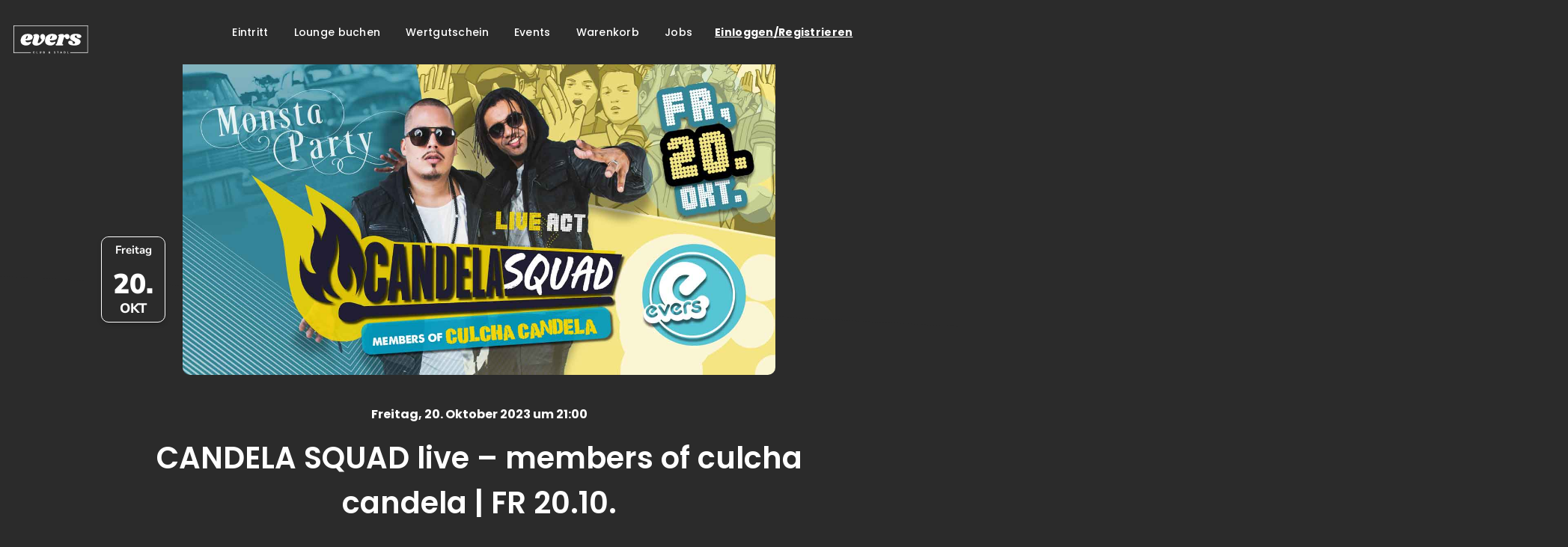

--- FILE ---
content_type: text/html; charset=UTF-8
request_url: https://evers.co.at/events/candela-squad-live-fr-20-10/
body_size: 15241
content:

<!DOCTYPE html>
<html lang="de"  style="background-color: #2b2b2b;">
<head>
	<meta charset="UTF-8">
	<meta http-equiv="X-UA-Compatible" content="IE=edge">
	<meta name="viewport" content="width=device-width, initial-scale=1.0, maximum-scale=1.0, user-scalable=no, viewport-fit=cover">
	<meta name="format-detection" content="telephone=no">
	<link rel="profile" href="http://gmpg.org/xfn/11">
	<meta name="apple-itunes-app" content="app-id=1596226110">
	<meta name="google-play-app" content="app-id=com.nachtleben.evers">
	<meta name='robots' content='index, follow, max-image-preview:large, max-snippet:-1, max-video-preview:-1' />

<!-- Google Tag Manager for WordPress by gtm4wp.com -->
<script data-cfasync="false" data-pagespeed-no-defer>
	var gtm4wp_datalayer_name = "dataLayer";
	var dataLayer = dataLayer || [];
	const gtm4wp_use_sku_instead = false;
	const gtm4wp_currency = 'EUR';
	const gtm4wp_product_per_impression = 10;
	const gtm4wp_clear_ecommerce = false;
</script>
<!-- End Google Tag Manager for WordPress by gtm4wp.com -->
	<!-- This site is optimized with the Yoast SEO plugin v22.6 - https://yoast.com/wordpress/plugins/seo/ -->
	<title>CANDELA SQUAD live - members of culcha candela | FR 20.10. - evers Unterweitersdorf</title>
	<link rel="canonical" href="https://evers.co.at/events/candela-squad-live-fr-20-10/" />
	<meta property="og:locale" content="de_DE" />
	<meta property="og:type" content="article" />
	<meta property="og:title" content="CANDELA SQUAD live - members of culcha candela | FR 20.10. - evers Unterweitersdorf" />
	<meta property="og:description" content="We proudly present… CANDELA SQUAD aka Johnny Strange &amp; Don Cali (members of Culcha Candela) LIVE im evers Unterweitersdorf🔥 Sie begeistern Millionen, haben alles gewonnen, was man auf nationaler Ebene gewinnen kann und polarisieren wie kaum eine andere Band in Deutschland!🥳 🎶Ausverkaufte Konzerte &amp; randvolle Clubshows sind bei den Jungs von Culcha Candela garantiert Zwei [&hellip;]" />
	<meta property="og:url" content="https://evers.co.at/events/candela-squad-live-fr-20-10/" />
	<meta property="og:site_name" content="evers Unterweitersdorf" />
	<meta property="article:modified_time" content="2024-05-13T06:59:26+00:00" />
	<meta property="og:image" content="https://evers.co.at/wp-content/uploads/2023/09/2010_CandelaSquad2WEB.jpg" />
	<meta property="og:image:width" content="1450" />
	<meta property="og:image:height" content="759" />
	<meta property="og:image:type" content="image/jpeg" />
	<meta name="twitter:card" content="summary_large_image" />
	<meta name="twitter:label1" content="Geschätzte Lesezeit" />
	<meta name="twitter:data1" content="2 Minuten" />
	<script type="application/ld+json" class="yoast-schema-graph">{"@context":"https://schema.org","@graph":[{"@type":"WebPage","@id":"https://evers.co.at/events/candela-squad-live-fr-20-10/","url":"https://evers.co.at/events/candela-squad-live-fr-20-10/","name":"CANDELA SQUAD live - members of culcha candela | FR 20.10. - evers Unterweitersdorf","isPartOf":{"@id":"https://evers.co.at/#website"},"primaryImageOfPage":{"@id":"https://evers.co.at/events/candela-squad-live-fr-20-10/#primaryimage"},"image":{"@id":"https://evers.co.at/events/candela-squad-live-fr-20-10/#primaryimage"},"thumbnailUrl":"https://evers.co.at/wp-content/uploads/2023/09/2010_CandelaSquad2WEB.jpg","datePublished":"2023-09-27T14:59:09+00:00","dateModified":"2024-05-13T06:59:26+00:00","breadcrumb":{"@id":"https://evers.co.at/events/candela-squad-live-fr-20-10/#breadcrumb"},"inLanguage":"de","potentialAction":[{"@type":"ReadAction","target":["https://evers.co.at/events/candela-squad-live-fr-20-10/"]}]},{"@type":"ImageObject","inLanguage":"de","@id":"https://evers.co.at/events/candela-squad-live-fr-20-10/#primaryimage","url":"https://evers.co.at/wp-content/uploads/2023/09/2010_CandelaSquad2WEB.jpg","contentUrl":"https://evers.co.at/wp-content/uploads/2023/09/2010_CandelaSquad2WEB.jpg","width":1450,"height":759},{"@type":"BreadcrumbList","@id":"https://evers.co.at/events/candela-squad-live-fr-20-10/#breadcrumb","itemListElement":[{"@type":"ListItem","position":1,"name":"Startseite","item":"https://evers.co.at/"},{"@type":"ListItem","position":2,"name":"Event","item":"https://evers.co.at/events/"},{"@type":"ListItem","position":3,"name":"CANDELA SQUAD live &#8211; members of culcha candela | FR 20.10."}]},{"@type":"WebSite","@id":"https://evers.co.at/#website","url":"https://evers.co.at/","name":"evers Unterweitersdorf","description":"","publisher":{"@id":"https://evers.co.at/#organization"},"potentialAction":[{"@type":"SearchAction","target":{"@type":"EntryPoint","urlTemplate":"https://evers.co.at/?s={search_term_string}"},"query-input":"required name=search_term_string"}],"inLanguage":"de"},{"@type":"Organization","@id":"https://evers.co.at/#organization","name":"evers Unterweitersdorf","url":"https://evers.co.at/","logo":{"@type":"ImageObject","inLanguage":"de","@id":"https://evers.co.at/#/schema/logo/image/","url":"https://evers.co.at/wp-content/uploads/2025/09/everslogo.svg","contentUrl":"https://evers.co.at/wp-content/uploads/2025/09/everslogo.svg","caption":"evers Unterweitersdorf"},"image":{"@id":"https://evers.co.at/#/schema/logo/image/"}}]}</script>
	<!-- / Yoast SEO plugin. -->


<link rel='dns-prefetch' href='//unpkg.com' />
<link rel='dns-prefetch' href='//use.fontawesome.com' />
            <script type='text/javascript'>
                (function (win, doc, sdk_url) {
                    if (win.snaptr) return;
                    var tr = win.snaptr = function() {
                        tr.handleRequest ? tr.handleRequest.apply(tr, arguments) : tr.queue.push(arguments);
                    };
                    tr.queue = [];
                    var s = 'script';
                    var new_script_section = doc.createElement(s);
                    new_script_section.async = !0;
                    new_script_section.src = sdk_url;
                    var insert_pos = doc.getElementsByTagName(s)[0];
                    insert_pos.parentNode.insertBefore(new_script_section, insert_pos);
                })(window, document, 'https://sc-static.net/scevent.min.js');

                snaptr('init', '7710cc28-a8ce-496e-90d1-69406fc8f1d6', {
                    'user_email': 'jm@nachtleben.co.at'
                })
                var item_ids = 0;
                snaptr('track', 'PAGE_VIEW', item_ids);
            </script>

            <!-- End Snapchat Pixel Code -->
            <link rel="alternate" title="oEmbed (JSON)" type="application/json+oembed" href="https://evers.co.at/wp-json/oembed/1.0/embed?url=https%3A%2F%2Fevers.co.at%2Fevents%2Fcandela-squad-live-fr-20-10%2F" />
<link rel="alternate" title="oEmbed (XML)" type="text/xml+oembed" href="https://evers.co.at/wp-json/oembed/1.0/embed?url=https%3A%2F%2Fevers.co.at%2Fevents%2Fcandela-squad-live-fr-20-10%2F&#038;format=xml" />
<style id='wp-img-auto-sizes-contain-inline-css' type='text/css'>
img:is([sizes=auto i],[sizes^="auto," i]){contain-intrinsic-size:3000px 1500px}
/*# sourceURL=wp-img-auto-sizes-contain-inline-css */
</style>
<style id='wp-emoji-styles-inline-css' type='text/css'>

	img.wp-smiley, img.emoji {
		display: inline !important;
		border: none !important;
		box-shadow: none !important;
		height: 1em !important;
		width: 1em !important;
		margin: 0 0.07em !important;
		vertical-align: -0.1em !important;
		background: none !important;
		padding: 0 !important;
	}
/*# sourceURL=wp-emoji-styles-inline-css */
</style>
<style id='wp-block-library-inline-css' type='text/css'>
:root{--wp-block-synced-color:#7a00df;--wp-block-synced-color--rgb:122,0,223;--wp-bound-block-color:var(--wp-block-synced-color);--wp-editor-canvas-background:#ddd;--wp-admin-theme-color:#007cba;--wp-admin-theme-color--rgb:0,124,186;--wp-admin-theme-color-darker-10:#006ba1;--wp-admin-theme-color-darker-10--rgb:0,107,160.5;--wp-admin-theme-color-darker-20:#005a87;--wp-admin-theme-color-darker-20--rgb:0,90,135;--wp-admin-border-width-focus:2px}@media (min-resolution:192dpi){:root{--wp-admin-border-width-focus:1.5px}}.wp-element-button{cursor:pointer}:root .has-very-light-gray-background-color{background-color:#eee}:root .has-very-dark-gray-background-color{background-color:#313131}:root .has-very-light-gray-color{color:#eee}:root .has-very-dark-gray-color{color:#313131}:root .has-vivid-green-cyan-to-vivid-cyan-blue-gradient-background{background:linear-gradient(135deg,#00d084,#0693e3)}:root .has-purple-crush-gradient-background{background:linear-gradient(135deg,#34e2e4,#4721fb 50%,#ab1dfe)}:root .has-hazy-dawn-gradient-background{background:linear-gradient(135deg,#faaca8,#dad0ec)}:root .has-subdued-olive-gradient-background{background:linear-gradient(135deg,#fafae1,#67a671)}:root .has-atomic-cream-gradient-background{background:linear-gradient(135deg,#fdd79a,#004a59)}:root .has-nightshade-gradient-background{background:linear-gradient(135deg,#330968,#31cdcf)}:root .has-midnight-gradient-background{background:linear-gradient(135deg,#020381,#2874fc)}:root{--wp--preset--font-size--normal:16px;--wp--preset--font-size--huge:42px}.has-regular-font-size{font-size:1em}.has-larger-font-size{font-size:2.625em}.has-normal-font-size{font-size:var(--wp--preset--font-size--normal)}.has-huge-font-size{font-size:var(--wp--preset--font-size--huge)}.has-text-align-center{text-align:center}.has-text-align-left{text-align:left}.has-text-align-right{text-align:right}.has-fit-text{white-space:nowrap!important}#end-resizable-editor-section{display:none}.aligncenter{clear:both}.items-justified-left{justify-content:flex-start}.items-justified-center{justify-content:center}.items-justified-right{justify-content:flex-end}.items-justified-space-between{justify-content:space-between}.screen-reader-text{border:0;clip-path:inset(50%);height:1px;margin:-1px;overflow:hidden;padding:0;position:absolute;width:1px;word-wrap:normal!important}.screen-reader-text:focus{background-color:#ddd;clip-path:none;color:#444;display:block;font-size:1em;height:auto;left:5px;line-height:normal;padding:15px 23px 14px;text-decoration:none;top:5px;width:auto;z-index:100000}html :where(.has-border-color){border-style:solid}html :where([style*=border-top-color]){border-top-style:solid}html :where([style*=border-right-color]){border-right-style:solid}html :where([style*=border-bottom-color]){border-bottom-style:solid}html :where([style*=border-left-color]){border-left-style:solid}html :where([style*=border-width]){border-style:solid}html :where([style*=border-top-width]){border-top-style:solid}html :where([style*=border-right-width]){border-right-style:solid}html :where([style*=border-bottom-width]){border-bottom-style:solid}html :where([style*=border-left-width]){border-left-style:solid}html :where(img[class*=wp-image-]){height:auto;max-width:100%}:where(figure){margin:0 0 1em}html :where(.is-position-sticky){--wp-admin--admin-bar--position-offset:var(--wp-admin--admin-bar--height,0px)}@media screen and (max-width:600px){html :where(.is-position-sticky){--wp-admin--admin-bar--position-offset:0px}}

/*# sourceURL=wp-block-library-inline-css */
</style><link rel='stylesheet' id='wc-blocks-style-css' href='https://evers.co.at/wp-content/plugins/woocommerce/assets/client/blocks/wc-blocks.css?ver=wc-9.4.4' type='text/css' media='all' />
<style id='global-styles-inline-css' type='text/css'>
:root{--wp--preset--aspect-ratio--square: 1;--wp--preset--aspect-ratio--4-3: 4/3;--wp--preset--aspect-ratio--3-4: 3/4;--wp--preset--aspect-ratio--3-2: 3/2;--wp--preset--aspect-ratio--2-3: 2/3;--wp--preset--aspect-ratio--16-9: 16/9;--wp--preset--aspect-ratio--9-16: 9/16;--wp--preset--color--black: #000000;--wp--preset--color--cyan-bluish-gray: #abb8c3;--wp--preset--color--white: #ffffff;--wp--preset--color--pale-pink: #f78da7;--wp--preset--color--vivid-red: #cf2e2e;--wp--preset--color--luminous-vivid-orange: #ff6900;--wp--preset--color--luminous-vivid-amber: #fcb900;--wp--preset--color--light-green-cyan: #7bdcb5;--wp--preset--color--vivid-green-cyan: #00d084;--wp--preset--color--pale-cyan-blue: #8ed1fc;--wp--preset--color--vivid-cyan-blue: #0693e3;--wp--preset--color--vivid-purple: #9b51e0;--wp--preset--color--strong-blue: #709BC3;--wp--preset--color--button-gray: #C5C5C5;--wp--preset--gradient--vivid-cyan-blue-to-vivid-purple: linear-gradient(135deg,rgb(6,147,227) 0%,rgb(155,81,224) 100%);--wp--preset--gradient--light-green-cyan-to-vivid-green-cyan: linear-gradient(135deg,rgb(122,220,180) 0%,rgb(0,208,130) 100%);--wp--preset--gradient--luminous-vivid-amber-to-luminous-vivid-orange: linear-gradient(135deg,rgb(252,185,0) 0%,rgb(255,105,0) 100%);--wp--preset--gradient--luminous-vivid-orange-to-vivid-red: linear-gradient(135deg,rgb(255,105,0) 0%,rgb(207,46,46) 100%);--wp--preset--gradient--very-light-gray-to-cyan-bluish-gray: linear-gradient(135deg,rgb(238,238,238) 0%,rgb(169,184,195) 100%);--wp--preset--gradient--cool-to-warm-spectrum: linear-gradient(135deg,rgb(74,234,220) 0%,rgb(151,120,209) 20%,rgb(207,42,186) 40%,rgb(238,44,130) 60%,rgb(251,105,98) 80%,rgb(254,248,76) 100%);--wp--preset--gradient--blush-light-purple: linear-gradient(135deg,rgb(255,206,236) 0%,rgb(152,150,240) 100%);--wp--preset--gradient--blush-bordeaux: linear-gradient(135deg,rgb(254,205,165) 0%,rgb(254,45,45) 50%,rgb(107,0,62) 100%);--wp--preset--gradient--luminous-dusk: linear-gradient(135deg,rgb(255,203,112) 0%,rgb(199,81,192) 50%,rgb(65,88,208) 100%);--wp--preset--gradient--pale-ocean: linear-gradient(135deg,rgb(255,245,203) 0%,rgb(182,227,212) 50%,rgb(51,167,181) 100%);--wp--preset--gradient--electric-grass: linear-gradient(135deg,rgb(202,248,128) 0%,rgb(113,206,126) 100%);--wp--preset--gradient--midnight: linear-gradient(135deg,rgb(2,3,129) 0%,rgb(40,116,252) 100%);--wp--preset--font-size--small: 13px;--wp--preset--font-size--medium: 20px;--wp--preset--font-size--large: 36px;--wp--preset--font-size--x-large: 42px;--wp--preset--font-family--inter: "Inter", sans-serif;--wp--preset--font-family--cardo: Cardo;--wp--preset--spacing--20: 0.44rem;--wp--preset--spacing--30: 0.67rem;--wp--preset--spacing--40: 1rem;--wp--preset--spacing--50: 1.5rem;--wp--preset--spacing--60: 2.25rem;--wp--preset--spacing--70: 3.38rem;--wp--preset--spacing--80: 5.06rem;--wp--preset--shadow--natural: 6px 6px 9px rgba(0, 0, 0, 0.2);--wp--preset--shadow--deep: 12px 12px 50px rgba(0, 0, 0, 0.4);--wp--preset--shadow--sharp: 6px 6px 0px rgba(0, 0, 0, 0.2);--wp--preset--shadow--outlined: 6px 6px 0px -3px rgb(255, 255, 255), 6px 6px rgb(0, 0, 0);--wp--preset--shadow--crisp: 6px 6px 0px rgb(0, 0, 0);}:where(.is-layout-flex){gap: 0.5em;}:where(.is-layout-grid){gap: 0.5em;}body .is-layout-flex{display: flex;}.is-layout-flex{flex-wrap: wrap;align-items: center;}.is-layout-flex > :is(*, div){margin: 0;}body .is-layout-grid{display: grid;}.is-layout-grid > :is(*, div){margin: 0;}:where(.wp-block-columns.is-layout-flex){gap: 2em;}:where(.wp-block-columns.is-layout-grid){gap: 2em;}:where(.wp-block-post-template.is-layout-flex){gap: 1.25em;}:where(.wp-block-post-template.is-layout-grid){gap: 1.25em;}.has-black-color{color: var(--wp--preset--color--black) !important;}.has-cyan-bluish-gray-color{color: var(--wp--preset--color--cyan-bluish-gray) !important;}.has-white-color{color: var(--wp--preset--color--white) !important;}.has-pale-pink-color{color: var(--wp--preset--color--pale-pink) !important;}.has-vivid-red-color{color: var(--wp--preset--color--vivid-red) !important;}.has-luminous-vivid-orange-color{color: var(--wp--preset--color--luminous-vivid-orange) !important;}.has-luminous-vivid-amber-color{color: var(--wp--preset--color--luminous-vivid-amber) !important;}.has-light-green-cyan-color{color: var(--wp--preset--color--light-green-cyan) !important;}.has-vivid-green-cyan-color{color: var(--wp--preset--color--vivid-green-cyan) !important;}.has-pale-cyan-blue-color{color: var(--wp--preset--color--pale-cyan-blue) !important;}.has-vivid-cyan-blue-color{color: var(--wp--preset--color--vivid-cyan-blue) !important;}.has-vivid-purple-color{color: var(--wp--preset--color--vivid-purple) !important;}.has-black-background-color{background-color: var(--wp--preset--color--black) !important;}.has-cyan-bluish-gray-background-color{background-color: var(--wp--preset--color--cyan-bluish-gray) !important;}.has-white-background-color{background-color: var(--wp--preset--color--white) !important;}.has-pale-pink-background-color{background-color: var(--wp--preset--color--pale-pink) !important;}.has-vivid-red-background-color{background-color: var(--wp--preset--color--vivid-red) !important;}.has-luminous-vivid-orange-background-color{background-color: var(--wp--preset--color--luminous-vivid-orange) !important;}.has-luminous-vivid-amber-background-color{background-color: var(--wp--preset--color--luminous-vivid-amber) !important;}.has-light-green-cyan-background-color{background-color: var(--wp--preset--color--light-green-cyan) !important;}.has-vivid-green-cyan-background-color{background-color: var(--wp--preset--color--vivid-green-cyan) !important;}.has-pale-cyan-blue-background-color{background-color: var(--wp--preset--color--pale-cyan-blue) !important;}.has-vivid-cyan-blue-background-color{background-color: var(--wp--preset--color--vivid-cyan-blue) !important;}.has-vivid-purple-background-color{background-color: var(--wp--preset--color--vivid-purple) !important;}.has-black-border-color{border-color: var(--wp--preset--color--black) !important;}.has-cyan-bluish-gray-border-color{border-color: var(--wp--preset--color--cyan-bluish-gray) !important;}.has-white-border-color{border-color: var(--wp--preset--color--white) !important;}.has-pale-pink-border-color{border-color: var(--wp--preset--color--pale-pink) !important;}.has-vivid-red-border-color{border-color: var(--wp--preset--color--vivid-red) !important;}.has-luminous-vivid-orange-border-color{border-color: var(--wp--preset--color--luminous-vivid-orange) !important;}.has-luminous-vivid-amber-border-color{border-color: var(--wp--preset--color--luminous-vivid-amber) !important;}.has-light-green-cyan-border-color{border-color: var(--wp--preset--color--light-green-cyan) !important;}.has-vivid-green-cyan-border-color{border-color: var(--wp--preset--color--vivid-green-cyan) !important;}.has-pale-cyan-blue-border-color{border-color: var(--wp--preset--color--pale-cyan-blue) !important;}.has-vivid-cyan-blue-border-color{border-color: var(--wp--preset--color--vivid-cyan-blue) !important;}.has-vivid-purple-border-color{border-color: var(--wp--preset--color--vivid-purple) !important;}.has-vivid-cyan-blue-to-vivid-purple-gradient-background{background: var(--wp--preset--gradient--vivid-cyan-blue-to-vivid-purple) !important;}.has-light-green-cyan-to-vivid-green-cyan-gradient-background{background: var(--wp--preset--gradient--light-green-cyan-to-vivid-green-cyan) !important;}.has-luminous-vivid-amber-to-luminous-vivid-orange-gradient-background{background: var(--wp--preset--gradient--luminous-vivid-amber-to-luminous-vivid-orange) !important;}.has-luminous-vivid-orange-to-vivid-red-gradient-background{background: var(--wp--preset--gradient--luminous-vivid-orange-to-vivid-red) !important;}.has-very-light-gray-to-cyan-bluish-gray-gradient-background{background: var(--wp--preset--gradient--very-light-gray-to-cyan-bluish-gray) !important;}.has-cool-to-warm-spectrum-gradient-background{background: var(--wp--preset--gradient--cool-to-warm-spectrum) !important;}.has-blush-light-purple-gradient-background{background: var(--wp--preset--gradient--blush-light-purple) !important;}.has-blush-bordeaux-gradient-background{background: var(--wp--preset--gradient--blush-bordeaux) !important;}.has-luminous-dusk-gradient-background{background: var(--wp--preset--gradient--luminous-dusk) !important;}.has-pale-ocean-gradient-background{background: var(--wp--preset--gradient--pale-ocean) !important;}.has-electric-grass-gradient-background{background: var(--wp--preset--gradient--electric-grass) !important;}.has-midnight-gradient-background{background: var(--wp--preset--gradient--midnight) !important;}.has-small-font-size{font-size: var(--wp--preset--font-size--small) !important;}.has-medium-font-size{font-size: var(--wp--preset--font-size--medium) !important;}.has-large-font-size{font-size: var(--wp--preset--font-size--large) !important;}.has-x-large-font-size{font-size: var(--wp--preset--font-size--x-large) !important;}
/*# sourceURL=global-styles-inline-css */
</style>

<style id='classic-theme-styles-inline-css' type='text/css'>
/*! This file is auto-generated */
.wp-block-button__link{color:#fff;background-color:#32373c;border-radius:9999px;box-shadow:none;text-decoration:none;padding:calc(.667em + 2px) calc(1.333em + 2px);font-size:1.125em}.wp-block-file__button{background:#32373c;color:#fff;text-decoration:none}
/*# sourceURL=/wp-includes/css/classic-themes.min.css */
</style>
<link rel='stylesheet' id='spcfw_styles-css' href='https://evers.co.at/wp-content/plugins/simple-pdf-coupon-for-woocommerce/css/lemontec_coupon_styles.css?ver=1.0' type='text/css' media='all' />
<link rel='stylesheet' id='woocommerce-layout-css' href='https://evers.co.at/wp-content/plugins/woocommerce/assets/css/woocommerce-layout.css?ver=9.4.4' type='text/css' media='all' />
<link rel='stylesheet' id='woocommerce-smallscreen-css' href='https://evers.co.at/wp-content/plugins/woocommerce/assets/css/woocommerce-smallscreen.css?ver=9.4.4' type='text/css' media='only screen and (max-width: 768px)' />
<link rel='stylesheet' id='woocommerce-general-css' href='https://evers.co.at/wp-content/plugins/woocommerce/assets/css/woocommerce.css?ver=9.4.4' type='text/css' media='all' />
<style id='woocommerce-inline-inline-css' type='text/css'>
.woocommerce form .form-row .required { visibility: visible; }
/*# sourceURL=woocommerce-inline-inline-css */
</style>
<link rel='stylesheet' id='dashicons-css' href='https://evers.co.at/wp-includes/css/dashicons.min.css?ver=6.9' type='text/css' media='all' />
<link rel='stylesheet' id='fontawesome-css' href='//use.fontawesome.com/releases/v5.2.0/css/all.css?ver=6.9' type='text/css' media='all' />
<link rel='stylesheet' id='theme-slick-css' href='https://evers.co.at/wp-content/themes/nachtleben/css/slick.css?ver=6.9' type='text/css' media='all' />
<link rel='stylesheet' id='theme-style-css' href='https://evers.co.at/wp-content/themes/nachtleben/style.css?ver=1.0' type='text/css' media='all' />
<link rel='stylesheet' id='lightbox-css-css' href='https://evers.co.at/wp-content/themes/nachtleben/css/lightbox.css?ver=2.11.3' type='text/css' media='all' />
<link rel='stylesheet' id='lemon-custom-style-css' href='https://evers.co.at/wp-content/themes/nachtleben/css/styles.css?ver=2.7.43' type='text/css' media='all' />
<link rel='stylesheet' id='lemon-print-style-css' href='https://evers.co.at/wp-content/themes/nachtleben/css/print.css?ver=2.7.43' type='text/css' media='all' />
<script type="text/javascript" src="https://evers.co.at/wp-includes/js/jquery/jquery.min.js?ver=3.7.1" id="jquery-core-js"></script>
<script type="text/javascript" src="https://evers.co.at/wp-includes/js/jquery/jquery-migrate.min.js?ver=3.4.1" id="jquery-migrate-js"></script>
<script type="text/javascript" src="https://evers.co.at/wp-content/plugins/woocommerce/assets/js/jquery-blockui/jquery.blockUI.min.js?ver=2.7.0-wc.9.4.4" id="jquery-blockui-js" defer="defer" data-wp-strategy="defer"></script>
<script type="text/javascript" id="wc-add-to-cart-js-extra">
/* <![CDATA[ */
var wc_add_to_cart_params = {"ajax_url":"/wp-admin/admin-ajax.php","wc_ajax_url":"/?wc-ajax=%%endpoint%%","i18n_view_cart":"Warenkorb anzeigen","cart_url":null,"is_cart":"","cart_redirect_after_add":"no"};
//# sourceURL=wc-add-to-cart-js-extra
/* ]]> */
</script>
<script type="text/javascript" src="https://evers.co.at/wp-content/plugins/woocommerce/assets/js/frontend/add-to-cart.min.js?ver=9.4.4" id="wc-add-to-cart-js" defer="defer" data-wp-strategy="defer"></script>
<script type="text/javascript" src="https://evers.co.at/wp-content/plugins/woocommerce/assets/js/js-cookie/js.cookie.min.js?ver=2.1.4-wc.9.4.4" id="js-cookie-js" defer="defer" data-wp-strategy="defer"></script>
<script type="text/javascript" id="woocommerce-js-extra">
/* <![CDATA[ */
var woocommerce_params = {"ajax_url":"/wp-admin/admin-ajax.php","wc_ajax_url":"/?wc-ajax=%%endpoint%%"};
//# sourceURL=woocommerce-js-extra
/* ]]> */
</script>
<script type="text/javascript" src="https://evers.co.at/wp-content/plugins/woocommerce/assets/js/frontend/woocommerce.min.js?ver=9.4.4" id="woocommerce-js" defer="defer" data-wp-strategy="defer"></script>
<script type="text/javascript" id="snap-pixel-js-extra">
/* <![CDATA[ */
var snappixel = {"ajaxurl":"https://evers.co.at/wp-admin/admin-ajax.php"};
//# sourceURL=snap-pixel-js-extra
/* ]]> */
</script>
<script type="text/javascript" src="https://evers.co.at/wp-content/plugins/snap-pixel/assets/js/snapchat-pixel.js?ver=1769394502" id="snap-pixel-js"></script>
<link rel="https://api.w.org/" href="https://evers.co.at/wp-json/" /><link rel="EditURI" type="application/rsd+xml" title="RSD" href="https://evers.co.at/xmlrpc.php?rsd" />
<link rel='shortlink' href='https://evers.co.at/?p=28801' />

 <!-- OneAll.com / Social Login for WordPress / v5.7 -->
<script data-cfasync="false" type="text/javascript">
 (function() {
  var oa = document.createElement('script'); oa.type = 'text/javascript';
  oa.async = true; oa.src = 'https://appeverscoat.api.oneall.com/socialize/library.js';
  var s = document.getElementsByTagName('script')[0]; s.parentNode.insertBefore(oa, s);
 })();
</script>
<style>.oneall_social_login + p.comment-notes{margin-top: 10px !important;}#login #loginform .oneall_social_login{background-color: rgba(0, 0, 0, 0.04);padding: 10px 10px 0 10px;margin-bottom: 10px;border: 1px solid rgba(0, 0, 0, 0.06);border-radius: 4px;}</style>
<!-- Google Tag Manager for WordPress by gtm4wp.com -->
<!-- GTM Container placement set to footer -->
<script data-cfasync="false" data-pagespeed-no-defer type="text/javascript">
	var dataLayer_content = {"pagePostType":"events","pagePostType2":"single-events","pagePostAuthor":"lea.007"};
	dataLayer.push( dataLayer_content );
</script>
<script data-cfasync="false">
(function(w,d,s,l,i){w[l]=w[l]||[];w[l].push({'gtm.start':
new Date().getTime(),event:'gtm.js'});var f=d.getElementsByTagName(s)[0],
j=d.createElement(s),dl=l!='dataLayer'?'&l='+l:'';j.async=true;j.src=
'//www.googletagmanager.com/gtm.js?id='+i+dl;f.parentNode.insertBefore(j,f);
})(window,document,'script','dataLayer','GTM-5Q5G7J4');
</script>
<!-- End Google Tag Manager for WordPress by gtm4wp.com --><script type="text/javascript">
           var ajaxurl = "https://evers.co.at/wp-admin/admin-ajax.php";
         </script><script type="text/javascript">
           var ajaxurl = "https://evers.co.at/wp-admin/admin-ajax.php";
         </script><script type="text/javascript">
           var ajaxurl = "https://evers.co.at/wp-admin/admin-ajax.php";
         </script>	<noscript><style>.woocommerce-product-gallery{ opacity: 1 !important; }</style></noscript>
	<style class='wp-fonts-local' type='text/css'>
@font-face{font-family:Inter;font-style:normal;font-weight:300 900;font-display:fallback;src:url('https://evers.co.at/wp-content/plugins/woocommerce/assets/fonts/Inter-VariableFont_slnt,wght.woff2') format('woff2');font-stretch:normal;}
@font-face{font-family:Cardo;font-style:normal;font-weight:400;font-display:fallback;src:url('https://evers.co.at/wp-content/plugins/woocommerce/assets/fonts/cardo_normal_400.woff2') format('woff2');}
</style>
<link rel="icon" href="https://evers.co.at/wp-content/uploads/2025/09/cropped-IMG_9417-32x32.jpg" sizes="32x32" />
<link rel="icon" href="https://evers.co.at/wp-content/uploads/2025/09/cropped-IMG_9417-192x192.jpg" sizes="192x192" />
<link rel="apple-touch-icon" href="https://evers.co.at/wp-content/uploads/2025/09/cropped-IMG_9417-180x180.jpg" />
<meta name="msapplication-TileImage" content="https://evers.co.at/wp-content/uploads/2025/09/cropped-IMG_9417-270x270.jpg" />
<!-- Hotjar Tracking Code for https://app.evers.co.at -->
<script>
	(function(h,o,t,j,a,r){
		h.hj=h.hj||function(){(h.hj.q=h.hj.q||[]).push(arguments)};
		h._hjSettings={hjid:2756988,hjsv:6};
		a=o.getElementsByTagName('head')[0];
		r=o.createElement('script');r.async=1;
		r.src=t+h._hjSettings.hjid+j+h._hjSettings.hjsv;
		a.appendChild(r);
	})(window,document,'https://static.hotjar.com/c/hotjar-','.js?sv=');
</script>
</head>
<body class="wp-singular events-template-default single single-events postid-28801 single-format-standard wp-custom-logo wp-embed-responsive wp-theme-nachtleben in-browser  theme-nachtleben woocommerce-no-js">
<div class="pre-loader">
	<lottie-player src="https://evers.co.at/wp-content/themes/nachtleben/img/lottie/loader-dots.json"  background="transparent"  speed="1.5"  style="width: 150px; height: 150px;"  loop autoplay></lottie-player>
</div>
<div id="page" class="site ">

	<a class="skip-link screen-reader-text" href="#primary">Springe zum Inhalt</a>
		<header id="masthead" class="site-header">
					<div class="site-branding">
				<div class="burger">
	<button class="burger-menu" onclick="this.classList.toggle('opened');this.setAttribute('aria-expanded', this.classList.contains('opened'))" aria-label="Main Menu">
		<svg width="40" height="40" viewBox="0 0 100 100" >
			<path class="line line1" d="M 20,29.000046 H 80.000231 C 80.000231,29.000046 94.498839,28.817352 94.532987,66.711331 94.543142,77.980673 90.966081,81.670246 85.259173,81.668997 79.552261,81.667751 75.000211,74.999942 75.000211,74.999942 L 25.000021,25.000058" fill="#FFFFFF"></path>
			<path class="line line2" d="M 20,50 H 80" fill="#FFFFFF"></path>
			<path class="line line3" d="M 20,70.999954 H 80.000231 C 80.000231,70.999954 94.498839,71.182648 94.532987,33.288669 94.543142,22.019327 90.966081,18.329754 85.259173,18.331003 79.552261,18.332249 75.000211,25.000058 75.000211,25.000058 L 25.000021,74.999942" fill="#FFFFFF"></path>
		</svg>
	</button>
</div>
<a href="https://evers.co.at/" class="custom-logo-link cta-link" rel="home"><img src="https://evers.co.at/wp-content/uploads/2025/09/everslogo.svg" class="custom-logo" alt="evers Unterweitersdorf" decoding="async" /></a>				<div class="header-cart-mobile">
									</div>
			</div>
			<nav id="site-navigation" class="main-navigation">
				<ul>
					<li data-nav="mein-konto" class="openLogin"><a href="#" id="hover_mein-konto_menu"><span class="menu_icon" id="mein-konto_menu"><img src="https://evers.co.at/wp-content/themes/nachtleben/img/21-avatar-outline.svg" alt="Mein Konto"></span><span>Einloggen/Registrieren</span></a></li>
				</ul>
				<div class="menu-hauptmenue-container"><ul id="primary-menu" class="menu"><li id="menu-item-3001" class="menu-item menu-item-type-post_type menu-item-object-product menu-item-3001"  data-nav="eintritt"><a href="https://evers.co.at/produkt/eintritt/" id="hover_eintritt_menu"><span class="menu_icon" id="eintritt_menu"><img src="https://evers.co.at/wp-content/uploads/2021/09/ticket.svg"alt="Eintritt"></span><span>Eintritt</span></a></li>
<li id="menu-item-3002" class="menu-item menu-item-type-custom menu-item-object-custom menu-item-3002"  data-nav="lounge-buchen"><a href="https://evers.co.at/produkt/vip-tisch-club-1/" id="hover_lounge-buchen_menu"><span class="menu_icon" id="lounge-buchen_menu"><img src="https://evers.co.at/wp-content/uploads/2021/07/lounge.svg"alt="Lounge buchen"></span><span>Lounge buchen</span></a></li>
<li id="menu-item-3000" class="menu-item menu-item-type-post_type menu-item-object-product menu-item-3000"  data-nav="wertgutschein"><a href="https://evers.co.at/produkt/wertgutschein/" id="hover_wertgutschein_menu"><span class="menu_icon" id="wertgutschein_menu"><img src="https://evers.co.at/wp-content/uploads/2021/07/gutscheine.svg"alt="Wertgutschein"></span><span>Wertgutschein</span></a></li>
<li id="menu-item-3003" class="menu-item menu-item-type-custom menu-item-object-custom menu-item-3003"  data-nav="events"><a href="https://evers.co.at/event/" id="hover_events_menu"><span class="menu_icon" id="events_menu"><img src="https://evers.co.at/wp-content/uploads/2021/08/events.svg"alt="Events"></span><span>Events</span></a></li>
<li id="menu-item-1631" class="menu-item menu-item-type-post_type menu-item-object-page menu-item-1631"  data-nav="warenkorb"><a href="https://evers.co.at/warenkorb/" id="hover_warenkorb_menu"><span class="menu_icon" id="warenkorb_menu"><img src="https://evers.co.at/wp-content/uploads/2021/09/shopping-basket-solid-2.svg"alt="Warenkorb"></span><span>Warenkorb</span></a></li>
<li id="menu-item-22724" class="menu-item menu-item-type-post_type menu-item-object-page menu-item-22724"  data-nav="jobs"><a href="https://evers.co.at/jobs/" id="hover_jobs_menu"><span class="menu_icon" id="jobs_menu"><img src="https://evers.co.at/wp-content/uploads/2022/08/690-waiter-restaurant-1.svg"alt="Jobs"></span><span>Jobs</span></a></li>
</ul></div>			</nav><!-- #site-navigation -->
			<div class="header-cart-desktop">
							</div>
			</header><!-- #masthead -->
		<div class="login-button-wrapper " style=" background-image: url('https://evers.co.at/wp-content/uploads/2025/09/betonwand-textur.jpg');">
		<div class="login-front-inner">
			<div class="acc-logo-container">
				<span class="laser"></span>
				<div class="wording-container">
					<span class="wordings one"></span>
					<span class="wordings second"></span>
				</div>
				<div class="wording-container">
					<span class="wordings third"></span>
					<span class="wordings fourth"></span>
					<span class="wordings fifth"></span>
				</div>
				<a href="https://evers.co.at/" class="custom-logo-link cta-link" rel="home"><img src="https://evers.co.at/wp-content/uploads/2025/09/everslogo.svg" class="custom-logo" alt="evers Unterweitersdorf" decoding="async" /></a>			</div>

			<div class="logs-wrap">
				<div class="social-login-container">
					 <!-- OneAll.com / Social Login for WordPress / v5.7 -->
<div class="oneall_social_login">
 <div class="oneall_social_login_label" style="margin-bottom: 3px;"><label>Einloggen mit:</label></div>
 <div class="oneall_social_login_providers" id="oneall_social_login_providers_5196074"></div>
 <script data-cfasync="false" type="text/javascript">
  var _oneall = _oneall || [];
  _oneall.push(['social_login', 'set_providers', ['apple','google']]);
  _oneall.push(['social_login', 'set_callback_uri', (window.location.href + ((window.location.href.split('?')[1] ? '&amp;': '?') + "oa_social_login_source=custom"))]);
  _oneall.push(['social_login', 'set_custom_css_uri', 'https://secure.oneallcdn.com/css/api/socialize/themes/wordpress/modern.css']);
  _oneall.push(['social_login', 'do_render_ui', 'oneall_social_login_providers_5196074']);
 </script>
</div>				</div>
									<div class="login-buttons">
													<div class="cta-div">
								<a class="btn-1" href="https://evers.co.at/login?login=1">Login<lottie-player src="https://evers.co.at/wp-content/uploads/2021/12/349-loader-20.json"  background="transparent"  speed="1" loop autoplay class="btn-loader main"></lottie-player></a>
							</div>
																			<div class="cta-div">
								<a class="btn-2" href="https://evers.co.at/registrieren">Registrieren<lottie-player src="https://evers.co.at/wp-content/uploads/2021/12/349-loader-20.json"  background="transparent"  speed="1" loop autoplay class="btn-loader secondary"></lottie-player></a>
							</div>
											</div>

					<div class="cta-div close-login-div">
						<a class="btn-2 close-login-wrapper" href="#">Als Gast fortfahren</a>
					</div>
							</div>
		</div>
	</div>

	<main id="primary" class="site-main container-inner container">

	
<article id="post-28801" class="post-28801 events type-events status-publish format-standard has-post-thumbnail hentry">
	<div class="entry-content">
					<div class="event-single-container">
				<div class="event-single-header">
					<img width="1450" height="759" src="https://evers.co.at/wp-content/uploads/2023/09/2010_CandelaSquad2WEB.jpg" class="event-single-header wp-post-image" alt="" decoding="async" fetchpriority="high" srcset="https://evers.co.at/wp-content/uploads/2023/09/2010_CandelaSquad2WEB.jpg 1450w, https://evers.co.at/wp-content/uploads/2023/09/2010_CandelaSquad2WEB-300x157.jpg 300w, https://evers.co.at/wp-content/uploads/2023/09/2010_CandelaSquad2WEB-1024x536.jpg 1024w, https://evers.co.at/wp-content/uploads/2023/09/2010_CandelaSquad2WEB-768x402.jpg 768w, https://evers.co.at/wp-content/uploads/2023/09/2010_CandelaSquad2WEB-500x262.jpg 500w, https://evers.co.at/wp-content/uploads/2023/09/2010_CandelaSquad2WEB-600x314.jpg 600w" sizes="(max-width: 1450px) 100vw, 1450px" />					<div class="event-single-header-date">
												<span class="weekday">Freitag</span>
						<span class="day">20.</span>
						<span class="month">Okt</span>
					</div>
				</div>

				<p class="event-single-date"><span>Freitag</span>, 20. Oktober 2023 um 21:00</p>

				<h2 class="event-single-title">CANDELA SQUAD live &#8211; members of culcha candela | FR 20.10.</h2>

									<div class="event-single-content">
						<p>We proudly present…<br />
CANDELA SQUAD aka Johnny Strange &amp; Don Cali (members of Culcha Candela) LIVE im evers Unterweitersdorf🔥</p>
<p>Sie begeistern Millionen, haben alles gewonnen, was man auf nationaler Ebene gewinnen kann und polarisieren wie kaum eine andere Band in Deutschland!🥳</p>
<p>🎶Ausverkaufte Konzerte &amp; randvolle Clubshows sind bei den Jungs von Culcha Candela garantiert<br />
Zwei von ihnen kommen LIVE zu uns ins evers um mit euch zu Songs wie &#8222;HAMMA!&#8220; oder &#8222;MONSTA&#8220; abzufeiern.<br />
Die Rede ist von Johnny Strange und Don Cali, dem Duo (members of Culcha Candela), das jetzt als Candela Squad Soundsystem unterwegs ist🎉</p>
<p>HAMMA SPECIALS! 🔥<br />
😎Somma im Kiez<br />
Sommerfeeling im evers! Komm mit einer Sonnenbrille und die Kassendame wird dich mit einem gratis evers Spritzer belohnen (bis 22.30Uhr)</p>
<p>🔨Hamma!<br />
Zeig uns deine Nagelskills am evers Nagelstock</p>
<p>🏙Berlin City Girl<br />
Es ist Zeit deine High Heels auszupacken! Alle City Girls in Heels bekommen bis 22 Uhr ein Gschpusi gratis</p>
<p>&#8222;MONSTA&#8220; &#8211; Candela Squad Soundsystem<br />
<iframe title="&quot;Monsta&quot; Candela Squad Soundsystem aka Johnny Strange &amp; Don Cali (Culcha Candela) @ Time Club" width="1770" height="996" src="https://www.youtube.com/embed/6F83a7bivcs?feature=oembed&#038;enablejsapi=1&#038;origin=https://evers.co.at" frameborder="0" allow="accelerometer; autoplay; clipboard-write; encrypted-media; gyroscope; picture-in-picture; web-share" referrerpolicy="strict-origin-when-cross-origin" allowfullscreen></iframe></p>
<p>&#8222;HAMMA&#8220; &#8211; Candela Squad Soundsystem<br />
<iframe title="&quot;Hamma&quot; Candela Squad Soundsystem aka Johnny Strange &amp; Don Cali (Culcha Candela) @ Time Club" width="1770" height="996" src="https://www.youtube.com/embed/_kd4E4z3UM8?feature=oembed&#038;enablejsapi=1&#038;origin=https://evers.co.at" frameborder="0" allow="accelerometer; autoplay; clipboard-write; encrypted-media; gyroscope; picture-in-picture; web-share" referrerpolicy="strict-origin-when-cross-origin" allowfullscreen></iframe></p>
<p>Candela Squad Soundsystem Teaser<br />
<iframe loading="lazy" title="Candela Squad Soundsystem - Live Teaser" width="1770" height="996" src="https://www.youtube.com/embed/P0Cu90mcjhA?feature=oembed&#038;enablejsapi=1&#038;origin=https://evers.co.at" frameborder="0" allow="accelerometer; autoplay; clipboard-write; encrypted-media; gyroscope; picture-in-picture; web-share" referrerpolicy="strict-origin-when-cross-origin" allowfullscreen></iframe></p>
<p>#FRIDAYspecial<br />
🥃🥃🥃<br />
Rum machen, Rum trinken<br />
Cola Rum von 21 &#8211; 23 Uhr €2,-<br />
ab 23 Uhr €3 ,-</p>
<p>ON DECKS:<br />
DJ Emoti<br />
_________________________________<br />
🎫 Jetzt Ticket checken &amp; Fast Lane Zugang sichern!</p>
<p>🍾Bring deine Partynacht auf&#8217;s nächste Level und check dir jetzt eine VIP Lounge für dich und deine Freunde!</p>
<p>Evers Chefin Kathi und ihr Team freuen sich darauf, mit euch zu eskalieren 🥳</p>
<p>✗ OPEN DOORS 21 UHR!</p>
<p>Einlass ab 18 Jahren!</p>
					</div>

													<hr>
					<p class="foto_toggle" id="foto_toggle">
                    <span class="zweispaltig active" data-togglefoto="zweispaltig"><svg xmlns="http://www.w3.org/2000/svg" width="22.626" height="22.91" viewBox="0 0 22.626 22.91">
                        <g id="Gruppe_3042" data-name="Gruppe 3042" transform="translate(0 0)">
                            <path id="Pfad_3722" data-name="Pfad 3722" d="M1.676-13.812h-8.02a1.094,1.094,0,0,0-1.094,1.094V-4.7A1.094,1.094,0,0,0-6.344-3.606h8.02A1.094,1.094,0,0,0,2.77-4.7v-8.02A1.094,1.094,0,0,0,1.676-13.812Z" transform="translate(7.438 13.812)"/>
                            <path id="Pfad_3724" data-name="Pfad 3724" d="M1.676-13.812h-8.02a1.094,1.094,0,0,0-1.094,1.094V-4.7A1.094,1.094,0,0,0-6.344-3.606h8.02A1.094,1.094,0,0,0,2.77-4.7v-8.02A1.094,1.094,0,0,0,1.676-13.812Z" transform="translate(19.857 13.812)"/>
                            <path id="Pfad_3723" data-name="Pfad 3723" d="M1.676-13.812h-8.02a1.094,1.094,0,0,0-1.094,1.094V-4.7A1.094,1.094,0,0,0-6.344-3.606h8.02A1.094,1.094,0,0,0,2.77-4.7v-8.02A1.094,1.094,0,0,0,1.676-13.812Z" transform="translate(7.438 26.515)"/>
                            <path id="Pfad_3725" data-name="Pfad 3725" d="M1.676-13.812h-8.02a1.094,1.094,0,0,0-1.094,1.094V-4.7A1.094,1.094,0,0,0-6.344-3.606h8.02A1.094,1.094,0,0,0,2.77-4.7v-8.02A1.094,1.094,0,0,0,1.676-13.812Z" transform="translate(19.857 26.515)"/>
                        </g>
                    </svg></span>
						<span class="einspaltig" data-togglefoto="einspaltig"><svg xmlns="http://www.w3.org/2000/svg" width="22.91" height="22.91" viewBox="0 0 22.91 22.91">
                        <path id="Differenzmenge_55" data-name="Differenzmenge 55" d="M20.455,22.91H19.042V20.432a4.557,4.557,0,0,0-4.552-4.551,3.5,3.5,0,0,0-1.125.221,5.847,5.847,0,0,1-3.817,0,3.5,3.5,0,0,0-1.127-.221,4.557,4.557,0,0,0-4.552,4.551v2.477H2.455A2.458,2.458,0,0,1,0,20.455v-18A2.458,2.458,0,0,1,2.455,0h18A2.458,2.458,0,0,1,22.91,2.455v18A2.458,2.458,0,0,1,20.455,22.91Zm-9-16.783a4.335,4.335,0,1,0,4.335,4.335A4.34,4.34,0,0,0,11.455,6.127Z"/>
                    </svg></span>

					</p>

					<ul class="event-galerie" id="fotos">
													<li>
								<a href="https://evers.co.at/wp-content/uploads/2023/09/evers_20.Oktober2023-29.jpg" target="_blank" data-lightbox="event-img">
									<img src="https://evers.co.at/wp-content/uploads/2023/09/evers_20.Oktober2023-29-300x200.jpg" alt="" title="evers_20.Oktober2023-29">
								</a>
							</li>
													<li>
								<a href="https://evers.co.at/wp-content/uploads/2023/09/evers_20.Oktober2023-31.jpg" target="_blank" data-lightbox="event-img">
									<img src="https://evers.co.at/wp-content/uploads/2023/09/evers_20.Oktober2023-31-300x200.jpg" alt="" title="evers_20.Oktober2023-31">
								</a>
							</li>
													<li>
								<a href="https://evers.co.at/wp-content/uploads/2023/09/evers_20.Oktober2023-37.jpg" target="_blank" data-lightbox="event-img">
									<img src="https://evers.co.at/wp-content/uploads/2023/09/evers_20.Oktober2023-37-300x200.jpg" alt="" title="evers_20.Oktober2023-37">
								</a>
							</li>
													<li>
								<a href="https://evers.co.at/wp-content/uploads/2023/09/evers_20.Oktober2023-80.jpg" target="_blank" data-lightbox="event-img">
									<img src="https://evers.co.at/wp-content/uploads/2023/09/evers_20.Oktober2023-80-300x200.jpg" alt="" title="evers_20.Oktober2023-80">
								</a>
							</li>
													<li>
								<a href="https://evers.co.at/wp-content/uploads/2023/09/evers_20.Oktober2023-1.jpg" target="_blank" data-lightbox="event-img">
									<img src="https://evers.co.at/wp-content/uploads/2023/09/evers_20.Oktober2023-1-200x300.jpg" alt="" title="evers_20.Oktober2023-1">
								</a>
							</li>
													<li>
								<a href="https://evers.co.at/wp-content/uploads/2023/09/evers_20.Oktober2023-2.jpg" target="_blank" data-lightbox="event-img">
									<img src="https://evers.co.at/wp-content/uploads/2023/09/evers_20.Oktober2023-2-200x300.jpg" alt="" title="evers_20.Oktober2023-2">
								</a>
							</li>
													<li>
								<a href="https://evers.co.at/wp-content/uploads/2023/09/evers_20.Oktober2023-3.jpg" target="_blank" data-lightbox="event-img">
									<img src="https://evers.co.at/wp-content/uploads/2023/09/evers_20.Oktober2023-3-300x200.jpg" alt="" title="evers_20.Oktober2023-3">
								</a>
							</li>
													<li>
								<a href="https://evers.co.at/wp-content/uploads/2023/09/evers_20.Oktober2023-4.jpg" target="_blank" data-lightbox="event-img">
									<img src="https://evers.co.at/wp-content/uploads/2023/09/evers_20.Oktober2023-4-300x200.jpg" alt="" title="evers_20.Oktober2023-4">
								</a>
							</li>
													<li>
								<a href="https://evers.co.at/wp-content/uploads/2023/09/evers_20.Oktober2023-5.jpg" target="_blank" data-lightbox="event-img">
									<img src="https://evers.co.at/wp-content/uploads/2023/09/evers_20.Oktober2023-5-300x200.jpg" alt="" title="evers_20.Oktober2023-5">
								</a>
							</li>
													<li>
								<a href="https://evers.co.at/wp-content/uploads/2023/09/evers_20.Oktober2023-6.jpg" target="_blank" data-lightbox="event-img">
									<img src="https://evers.co.at/wp-content/uploads/2023/09/evers_20.Oktober2023-6-300x200.jpg" alt="" title="evers_20.Oktober2023-6">
								</a>
							</li>
													<li>
								<a href="https://evers.co.at/wp-content/uploads/2023/09/evers_20.Oktober2023-7.jpg" target="_blank" data-lightbox="event-img">
									<img src="https://evers.co.at/wp-content/uploads/2023/09/evers_20.Oktober2023-7-300x200.jpg" alt="" title="evers_20.Oktober2023-7">
								</a>
							</li>
													<li>
								<a href="https://evers.co.at/wp-content/uploads/2023/09/evers_20.Oktober2023-8.jpg" target="_blank" data-lightbox="event-img">
									<img src="https://evers.co.at/wp-content/uploads/2023/09/evers_20.Oktober2023-8-300x200.jpg" alt="" title="evers_20.Oktober2023-8">
								</a>
							</li>
													<li>
								<a href="https://evers.co.at/wp-content/uploads/2023/09/evers_20.Oktober2023-9.jpg" target="_blank" data-lightbox="event-img">
									<img src="https://evers.co.at/wp-content/uploads/2023/09/evers_20.Oktober2023-9-300x200.jpg" alt="" title="evers_20.Oktober2023-9">
								</a>
							</li>
													<li>
								<a href="https://evers.co.at/wp-content/uploads/2023/09/evers_20.Oktober2023-10.jpg" target="_blank" data-lightbox="event-img">
									<img src="https://evers.co.at/wp-content/uploads/2023/09/evers_20.Oktober2023-10-300x200.jpg" alt="" title="evers_20.Oktober2023-10">
								</a>
							</li>
													<li>
								<a href="https://evers.co.at/wp-content/uploads/2023/09/evers_20.Oktober2023-11.jpg" target="_blank" data-lightbox="event-img">
									<img src="https://evers.co.at/wp-content/uploads/2023/09/evers_20.Oktober2023-11-300x200.jpg" alt="" title="evers_20.Oktober2023-11">
								</a>
							</li>
													<li>
								<a href="https://evers.co.at/wp-content/uploads/2023/09/evers_20.Oktober2023-12.jpg" target="_blank" data-lightbox="event-img">
									<img src="https://evers.co.at/wp-content/uploads/2023/09/evers_20.Oktober2023-12-300x200.jpg" alt="" title="evers_20.Oktober2023-12">
								</a>
							</li>
													<li>
								<a href="https://evers.co.at/wp-content/uploads/2023/09/evers_20.Oktober2023-13.jpg" target="_blank" data-lightbox="event-img">
									<img src="https://evers.co.at/wp-content/uploads/2023/09/evers_20.Oktober2023-13-300x200.jpg" alt="" title="evers_20.Oktober2023-13">
								</a>
							</li>
													<li>
								<a href="https://evers.co.at/wp-content/uploads/2023/09/evers_20.Oktober2023-14.jpg" target="_blank" data-lightbox="event-img">
									<img src="https://evers.co.at/wp-content/uploads/2023/09/evers_20.Oktober2023-14-300x200.jpg" alt="" title="evers_20.Oktober2023-14">
								</a>
							</li>
													<li>
								<a href="https://evers.co.at/wp-content/uploads/2023/09/evers_20.Oktober2023-15.jpg" target="_blank" data-lightbox="event-img">
									<img src="https://evers.co.at/wp-content/uploads/2023/09/evers_20.Oktober2023-15-300x200.jpg" alt="" title="evers_20.Oktober2023-15">
								</a>
							</li>
													<li>
								<a href="https://evers.co.at/wp-content/uploads/2023/09/evers_20.Oktober2023-16.jpg" target="_blank" data-lightbox="event-img">
									<img src="https://evers.co.at/wp-content/uploads/2023/09/evers_20.Oktober2023-16-300x200.jpg" alt="" title="evers_20.Oktober2023-16">
								</a>
							</li>
													<li>
								<a href="https://evers.co.at/wp-content/uploads/2023/09/evers_20.Oktober2023-17.jpg" target="_blank" data-lightbox="event-img">
									<img src="https://evers.co.at/wp-content/uploads/2023/09/evers_20.Oktober2023-17-300x200.jpg" alt="" title="evers_20.Oktober2023-17">
								</a>
							</li>
													<li>
								<a href="https://evers.co.at/wp-content/uploads/2023/09/evers_20.Oktober2023-18.jpg" target="_blank" data-lightbox="event-img">
									<img src="https://evers.co.at/wp-content/uploads/2023/09/evers_20.Oktober2023-18-300x200.jpg" alt="" title="evers_20.Oktober2023-18">
								</a>
							</li>
													<li>
								<a href="https://evers.co.at/wp-content/uploads/2023/09/evers_20.Oktober2023-19.jpg" target="_blank" data-lightbox="event-img">
									<img src="https://evers.co.at/wp-content/uploads/2023/09/evers_20.Oktober2023-19-300x200.jpg" alt="" title="evers_20.Oktober2023-19">
								</a>
							</li>
													<li>
								<a href="https://evers.co.at/wp-content/uploads/2023/09/evers_20.Oktober2023-20.jpg" target="_blank" data-lightbox="event-img">
									<img src="https://evers.co.at/wp-content/uploads/2023/09/evers_20.Oktober2023-20-300x200.jpg" alt="" title="evers_20.Oktober2023-20">
								</a>
							</li>
													<li>
								<a href="https://evers.co.at/wp-content/uploads/2023/09/evers_20.Oktober2023-21.jpg" target="_blank" data-lightbox="event-img">
									<img src="https://evers.co.at/wp-content/uploads/2023/09/evers_20.Oktober2023-21-300x200.jpg" alt="" title="evers_20.Oktober2023-21">
								</a>
							</li>
													<li>
								<a href="https://evers.co.at/wp-content/uploads/2023/09/evers_20.Oktober2023-22.jpg" target="_blank" data-lightbox="event-img">
									<img src="https://evers.co.at/wp-content/uploads/2023/09/evers_20.Oktober2023-22-300x200.jpg" alt="" title="evers_20.Oktober2023-22">
								</a>
							</li>
													<li>
								<a href="https://evers.co.at/wp-content/uploads/2023/09/evers_20.Oktober2023-23.jpg" target="_blank" data-lightbox="event-img">
									<img src="https://evers.co.at/wp-content/uploads/2023/09/evers_20.Oktober2023-23-300x200.jpg" alt="" title="evers_20.Oktober2023-23">
								</a>
							</li>
													<li>
								<a href="https://evers.co.at/wp-content/uploads/2023/09/evers_20.Oktober2023-24.jpg" target="_blank" data-lightbox="event-img">
									<img src="https://evers.co.at/wp-content/uploads/2023/09/evers_20.Oktober2023-24-300x200.jpg" alt="" title="evers_20.Oktober2023-24">
								</a>
							</li>
													<li>
								<a href="https://evers.co.at/wp-content/uploads/2023/09/evers_20.Oktober2023-25.jpg" target="_blank" data-lightbox="event-img">
									<img src="https://evers.co.at/wp-content/uploads/2023/09/evers_20.Oktober2023-25-300x200.jpg" alt="" title="evers_20.Oktober2023-25">
								</a>
							</li>
													<li>
								<a href="https://evers.co.at/wp-content/uploads/2023/09/evers_20.Oktober2023-26.jpg" target="_blank" data-lightbox="event-img">
									<img src="https://evers.co.at/wp-content/uploads/2023/09/evers_20.Oktober2023-26-300x200.jpg" alt="" title="evers_20.Oktober2023-26">
								</a>
							</li>
													<li>
								<a href="https://evers.co.at/wp-content/uploads/2023/09/evers_20.Oktober2023-27.jpg" target="_blank" data-lightbox="event-img">
									<img src="https://evers.co.at/wp-content/uploads/2023/09/evers_20.Oktober2023-27-300x200.jpg" alt="" title="evers_20.Oktober2023-27">
								</a>
							</li>
													<li>
								<a href="https://evers.co.at/wp-content/uploads/2023/09/evers_20.Oktober2023-28.jpg" target="_blank" data-lightbox="event-img">
									<img src="https://evers.co.at/wp-content/uploads/2023/09/evers_20.Oktober2023-28-300x200.jpg" alt="" title="evers_20.Oktober2023-28">
								</a>
							</li>
													<li>
								<a href="https://evers.co.at/wp-content/uploads/2023/09/evers_20.Oktober2023-30.jpg" target="_blank" data-lightbox="event-img">
									<img src="https://evers.co.at/wp-content/uploads/2023/09/evers_20.Oktober2023-30-300x200.jpg" alt="" title="evers_20.Oktober2023-30">
								</a>
							</li>
													<li>
								<a href="https://evers.co.at/wp-content/uploads/2023/09/evers_20.Oktober2023-32.jpg" target="_blank" data-lightbox="event-img">
									<img src="https://evers.co.at/wp-content/uploads/2023/09/evers_20.Oktober2023-32-300x200.jpg" alt="" title="evers_20.Oktober2023-32">
								</a>
							</li>
													<li>
								<a href="https://evers.co.at/wp-content/uploads/2023/09/evers_20.Oktober2023-33.jpg" target="_blank" data-lightbox="event-img">
									<img src="https://evers.co.at/wp-content/uploads/2023/09/evers_20.Oktober2023-33-200x300.jpg" alt="" title="evers_20.Oktober2023-33">
								</a>
							</li>
													<li>
								<a href="https://evers.co.at/wp-content/uploads/2023/09/evers_20.Oktober2023-34.jpg" target="_blank" data-lightbox="event-img">
									<img src="https://evers.co.at/wp-content/uploads/2023/09/evers_20.Oktober2023-34-300x200.jpg" alt="" title="evers_20.Oktober2023-34">
								</a>
							</li>
													<li>
								<a href="https://evers.co.at/wp-content/uploads/2023/09/evers_20.Oktober2023-35.jpg" target="_blank" data-lightbox="event-img">
									<img src="https://evers.co.at/wp-content/uploads/2023/09/evers_20.Oktober2023-35-300x200.jpg" alt="" title="evers_20.Oktober2023-35">
								</a>
							</li>
													<li>
								<a href="https://evers.co.at/wp-content/uploads/2023/09/evers_20.Oktober2023-36.jpg" target="_blank" data-lightbox="event-img">
									<img src="https://evers.co.at/wp-content/uploads/2023/09/evers_20.Oktober2023-36-300x200.jpg" alt="" title="evers_20.Oktober2023-36">
								</a>
							</li>
													<li>
								<a href="https://evers.co.at/wp-content/uploads/2023/09/evers_20.Oktober2023-38.jpg" target="_blank" data-lightbox="event-img">
									<img src="https://evers.co.at/wp-content/uploads/2023/09/evers_20.Oktober2023-38-300x200.jpg" alt="" title="evers_20.Oktober2023-38">
								</a>
							</li>
													<li>
								<a href="https://evers.co.at/wp-content/uploads/2023/09/evers_20.Oktober2023-39.jpg" target="_blank" data-lightbox="event-img">
									<img src="https://evers.co.at/wp-content/uploads/2023/09/evers_20.Oktober2023-39-300x200.jpg" alt="" title="evers_20.Oktober2023-39">
								</a>
							</li>
													<li>
								<a href="https://evers.co.at/wp-content/uploads/2023/09/evers_20.Oktober2023-40.jpg" target="_blank" data-lightbox="event-img">
									<img src="https://evers.co.at/wp-content/uploads/2023/09/evers_20.Oktober2023-40-300x200.jpg" alt="" title="evers_20.Oktober2023-40">
								</a>
							</li>
													<li>
								<a href="https://evers.co.at/wp-content/uploads/2023/09/evers_20.Oktober2023-41.jpg" target="_blank" data-lightbox="event-img">
									<img src="https://evers.co.at/wp-content/uploads/2023/09/evers_20.Oktober2023-41-300x200.jpg" alt="" title="evers_20.Oktober2023-41">
								</a>
							</li>
													<li>
								<a href="https://evers.co.at/wp-content/uploads/2023/09/evers_20.Oktober2023-42.jpg" target="_blank" data-lightbox="event-img">
									<img src="https://evers.co.at/wp-content/uploads/2023/09/evers_20.Oktober2023-42-300x200.jpg" alt="" title="evers_20.Oktober2023-42">
								</a>
							</li>
													<li>
								<a href="https://evers.co.at/wp-content/uploads/2023/09/evers_20.Oktober2023-43.jpg" target="_blank" data-lightbox="event-img">
									<img src="https://evers.co.at/wp-content/uploads/2023/09/evers_20.Oktober2023-43-300x200.jpg" alt="" title="evers_20.Oktober2023-43">
								</a>
							</li>
													<li>
								<a href="https://evers.co.at/wp-content/uploads/2023/09/evers_20.Oktober2023-44.jpg" target="_blank" data-lightbox="event-img">
									<img src="https://evers.co.at/wp-content/uploads/2023/09/evers_20.Oktober2023-44-300x200.jpg" alt="" title="evers_20.Oktober2023-44">
								</a>
							</li>
													<li>
								<a href="https://evers.co.at/wp-content/uploads/2023/09/evers_20.Oktober2023-48.jpg" target="_blank" data-lightbox="event-img">
									<img src="https://evers.co.at/wp-content/uploads/2023/09/evers_20.Oktober2023-48-300x200.jpg" alt="" title="evers_20.Oktober2023-48">
								</a>
							</li>
													<li>
								<a href="https://evers.co.at/wp-content/uploads/2023/09/evers_20.Oktober2023-49.jpg" target="_blank" data-lightbox="event-img">
									<img src="https://evers.co.at/wp-content/uploads/2023/09/evers_20.Oktober2023-49-300x200.jpg" alt="" title="evers_20.Oktober2023-49">
								</a>
							</li>
													<li>
								<a href="https://evers.co.at/wp-content/uploads/2023/09/evers_20.Oktober2023-50.jpg" target="_blank" data-lightbox="event-img">
									<img src="https://evers.co.at/wp-content/uploads/2023/09/evers_20.Oktober2023-50-300x200.jpg" alt="" title="evers_20.Oktober2023-50">
								</a>
							</li>
													<li>
								<a href="https://evers.co.at/wp-content/uploads/2023/09/evers_20.Oktober2023-51.jpg" target="_blank" data-lightbox="event-img">
									<img src="https://evers.co.at/wp-content/uploads/2023/09/evers_20.Oktober2023-51-300x200.jpg" alt="" title="evers_20.Oktober2023-51">
								</a>
							</li>
													<li>
								<a href="https://evers.co.at/wp-content/uploads/2023/09/evers_20.Oktober2023-52.jpg" target="_blank" data-lightbox="event-img">
									<img src="https://evers.co.at/wp-content/uploads/2023/09/evers_20.Oktober2023-52-300x200.jpg" alt="" title="evers_20.Oktober2023-52">
								</a>
							</li>
													<li>
								<a href="https://evers.co.at/wp-content/uploads/2023/09/evers_20.Oktober2023-53.jpg" target="_blank" data-lightbox="event-img">
									<img src="https://evers.co.at/wp-content/uploads/2023/09/evers_20.Oktober2023-53-300x200.jpg" alt="" title="evers_20.Oktober2023-53">
								</a>
							</li>
													<li>
								<a href="https://evers.co.at/wp-content/uploads/2023/09/evers_20.Oktober2023-54.jpg" target="_blank" data-lightbox="event-img">
									<img src="https://evers.co.at/wp-content/uploads/2023/09/evers_20.Oktober2023-54-300x200.jpg" alt="" title="evers_20.Oktober2023-54">
								</a>
							</li>
													<li>
								<a href="https://evers.co.at/wp-content/uploads/2023/09/evers_20.Oktober2023-55.jpg" target="_blank" data-lightbox="event-img">
									<img src="https://evers.co.at/wp-content/uploads/2023/09/evers_20.Oktober2023-55-300x200.jpg" alt="" title="evers_20.Oktober2023-55">
								</a>
							</li>
													<li>
								<a href="https://evers.co.at/wp-content/uploads/2023/09/evers_20.Oktober2023-56.jpg" target="_blank" data-lightbox="event-img">
									<img src="https://evers.co.at/wp-content/uploads/2023/09/evers_20.Oktober2023-56-300x200.jpg" alt="" title="evers_20.Oktober2023-56">
								</a>
							</li>
													<li>
								<a href="https://evers.co.at/wp-content/uploads/2023/09/evers_20.Oktober2023-57.jpg" target="_blank" data-lightbox="event-img">
									<img src="https://evers.co.at/wp-content/uploads/2023/09/evers_20.Oktober2023-57-300x200.jpg" alt="" title="evers_20.Oktober2023-57">
								</a>
							</li>
													<li>
								<a href="https://evers.co.at/wp-content/uploads/2023/09/evers_20.Oktober2023-58.jpg" target="_blank" data-lightbox="event-img">
									<img src="https://evers.co.at/wp-content/uploads/2023/09/evers_20.Oktober2023-58-300x200.jpg" alt="" title="evers_20.Oktober2023-58">
								</a>
							</li>
													<li>
								<a href="https://evers.co.at/wp-content/uploads/2023/09/evers_20.Oktober2023-59.jpg" target="_blank" data-lightbox="event-img">
									<img src="https://evers.co.at/wp-content/uploads/2023/09/evers_20.Oktober2023-59-300x200.jpg" alt="" title="evers_20.Oktober2023-59">
								</a>
							</li>
													<li>
								<a href="https://evers.co.at/wp-content/uploads/2023/09/evers_20.Oktober2023-60.jpg" target="_blank" data-lightbox="event-img">
									<img src="https://evers.co.at/wp-content/uploads/2023/09/evers_20.Oktober2023-60-300x200.jpg" alt="" title="evers_20.Oktober2023-60">
								</a>
							</li>
													<li>
								<a href="https://evers.co.at/wp-content/uploads/2023/09/evers_20.Oktober2023-61.jpg" target="_blank" data-lightbox="event-img">
									<img src="https://evers.co.at/wp-content/uploads/2023/09/evers_20.Oktober2023-61-300x200.jpg" alt="" title="evers_20.Oktober2023-61">
								</a>
							</li>
													<li>
								<a href="https://evers.co.at/wp-content/uploads/2023/09/evers_20.Oktober2023-62.jpg" target="_blank" data-lightbox="event-img">
									<img src="https://evers.co.at/wp-content/uploads/2023/09/evers_20.Oktober2023-62-300x200.jpg" alt="" title="evers_20.Oktober2023-62">
								</a>
							</li>
													<li>
								<a href="https://evers.co.at/wp-content/uploads/2023/09/evers_20.Oktober2023-63.jpg" target="_blank" data-lightbox="event-img">
									<img src="https://evers.co.at/wp-content/uploads/2023/09/evers_20.Oktober2023-63-300x200.jpg" alt="" title="evers_20.Oktober2023-63">
								</a>
							</li>
													<li>
								<a href="https://evers.co.at/wp-content/uploads/2023/09/evers_20.Oktober2023-64.jpg" target="_blank" data-lightbox="event-img">
									<img src="https://evers.co.at/wp-content/uploads/2023/09/evers_20.Oktober2023-64-300x200.jpg" alt="" title="evers_20.Oktober2023-64">
								</a>
							</li>
													<li>
								<a href="https://evers.co.at/wp-content/uploads/2023/09/evers_20.Oktober2023-65.jpg" target="_blank" data-lightbox="event-img">
									<img src="https://evers.co.at/wp-content/uploads/2023/09/evers_20.Oktober2023-65-300x200.jpg" alt="" title="evers_20.Oktober2023-65">
								</a>
							</li>
													<li>
								<a href="https://evers.co.at/wp-content/uploads/2023/09/evers_20.Oktober2023-66.jpg" target="_blank" data-lightbox="event-img">
									<img src="https://evers.co.at/wp-content/uploads/2023/09/evers_20.Oktober2023-66-300x200.jpg" alt="" title="evers_20.Oktober2023-66">
								</a>
							</li>
													<li>
								<a href="https://evers.co.at/wp-content/uploads/2023/09/evers_20.Oktober2023-67.jpg" target="_blank" data-lightbox="event-img">
									<img src="https://evers.co.at/wp-content/uploads/2023/09/evers_20.Oktober2023-67-300x200.jpg" alt="" title="evers_20.Oktober2023-67">
								</a>
							</li>
													<li>
								<a href="https://evers.co.at/wp-content/uploads/2023/09/evers_20.Oktober2023-68.jpg" target="_blank" data-lightbox="event-img">
									<img src="https://evers.co.at/wp-content/uploads/2023/09/evers_20.Oktober2023-68-300x200.jpg" alt="" title="evers_20.Oktober2023-68">
								</a>
							</li>
													<li>
								<a href="https://evers.co.at/wp-content/uploads/2023/09/evers_20.Oktober2023-70.jpg" target="_blank" data-lightbox="event-img">
									<img src="https://evers.co.at/wp-content/uploads/2023/09/evers_20.Oktober2023-70-300x200.jpg" alt="" title="evers_20.Oktober2023-70">
								</a>
							</li>
													<li>
								<a href="https://evers.co.at/wp-content/uploads/2023/09/evers_20.Oktober2023-71.jpg" target="_blank" data-lightbox="event-img">
									<img src="https://evers.co.at/wp-content/uploads/2023/09/evers_20.Oktober2023-71-300x200.jpg" alt="" title="evers_20.Oktober2023-71">
								</a>
							</li>
													<li>
								<a href="https://evers.co.at/wp-content/uploads/2023/09/evers_20.Oktober2023-72.jpg" target="_blank" data-lightbox="event-img">
									<img src="https://evers.co.at/wp-content/uploads/2023/09/evers_20.Oktober2023-72-300x200.jpg" alt="" title="evers_20.Oktober2023-72">
								</a>
							</li>
													<li>
								<a href="https://evers.co.at/wp-content/uploads/2023/09/evers_20.Oktober2023-73.jpg" target="_blank" data-lightbox="event-img">
									<img src="https://evers.co.at/wp-content/uploads/2023/09/evers_20.Oktober2023-73-300x200.jpg" alt="" title="evers_20.Oktober2023-73">
								</a>
							</li>
													<li>
								<a href="https://evers.co.at/wp-content/uploads/2023/09/evers_20.Oktober2023-74.jpg" target="_blank" data-lightbox="event-img">
									<img src="https://evers.co.at/wp-content/uploads/2023/09/evers_20.Oktober2023-74-300x200.jpg" alt="" title="evers_20.Oktober2023-74">
								</a>
							</li>
													<li>
								<a href="https://evers.co.at/wp-content/uploads/2023/09/evers_20.Oktober2023-75.jpg" target="_blank" data-lightbox="event-img">
									<img src="https://evers.co.at/wp-content/uploads/2023/09/evers_20.Oktober2023-75-300x200.jpg" alt="" title="evers_20.Oktober2023-75">
								</a>
							</li>
													<li>
								<a href="https://evers.co.at/wp-content/uploads/2023/09/evers_20.Oktober2023-76.jpg" target="_blank" data-lightbox="event-img">
									<img src="https://evers.co.at/wp-content/uploads/2023/09/evers_20.Oktober2023-76-300x200.jpg" alt="" title="evers_20.Oktober2023-76">
								</a>
							</li>
													<li>
								<a href="https://evers.co.at/wp-content/uploads/2023/09/evers_20.Oktober2023-77.jpg" target="_blank" data-lightbox="event-img">
									<img src="https://evers.co.at/wp-content/uploads/2023/09/evers_20.Oktober2023-77-300x200.jpg" alt="" title="evers_20.Oktober2023-77">
								</a>
							</li>
													<li>
								<a href="https://evers.co.at/wp-content/uploads/2023/09/evers_20.Oktober2023-78.jpg" target="_blank" data-lightbox="event-img">
									<img src="https://evers.co.at/wp-content/uploads/2023/09/evers_20.Oktober2023-78-300x200.jpg" alt="" title="evers_20.Oktober2023-78">
								</a>
							</li>
													<li>
								<a href="https://evers.co.at/wp-content/uploads/2023/09/evers_20.Oktober2023-79.jpg" target="_blank" data-lightbox="event-img">
									<img src="https://evers.co.at/wp-content/uploads/2023/09/evers_20.Oktober2023-79-300x200.jpg" alt="" title="evers_20.Oktober2023-79">
								</a>
							</li>
											</ul>
							</div>
			
							<div class="upcoming-events ">
										<div class="upcoming-events-header" style="background-image: url('https://evers.co.at/wp-content/uploads/2021/08/Bild01.png');">
						<div class="container-inner events-header-inner container line-effect">
							<p class="title-bg"><mark class="first">Upcoming</mark><mark class="last">events</mark></p>
						</div>
					</div>
					<div class="container">
						<h3>Das steht auf dem Programm</h3>
						<ul class="front-events upcoming-events">
															<li>
									<a href="https://evers.co.at/events/sturmfrei-fsk-16-mit-pazoo-live-fr-30-1/" class="cta-link">
										<img class="event-inner-img-top" src="https://evers.co.at/wp-content/uploads/2025/12/1-3.jpeg" width="100%" height="auto" alt="" title="">
										<div class="event-inner">
											<div class="left">
												<p class="event-title">Sturmfrei FSK 16 mit Pazoo live FR 30.1.</p>
												<p><span><img src="https://evers.co.at/wp-content/themes/nachtleben/img/icons/map-pin-white.svg" alt="marker" title="marker" width="10" height="14"></span> <br>
													<span><img src="https://evers.co.at/wp-content/themes/nachtleben/img/icons/clock-white.svg" alt="marker" title="marker" width="12" height="14"></span> - </p>
											</div>
											<div class="right">
																								<p class="event-date">
													<span class="date-day">30</span><br>
													<span class="date-month">Jan</span>
												</p>
											</div>
										</div>
									</a>
								</li>
															<li>
									<a href="https://evers.co.at/events/alle-feiern-geburtstag-sa-31-01/" class="cta-link">
										<img class="event-inner-img-top" src="https://evers.co.at/wp-content/uploads/2025/12/1-7.jpeg" width="100%" height="auto" alt="" title="">
										<div class="event-inner">
											<div class="left">
												<p class="event-title">Alle feiern Geburtstag SA 31.01.</p>
												<p><span><img src="https://evers.co.at/wp-content/themes/nachtleben/img/icons/map-pin-white.svg" alt="marker" title="marker" width="10" height="14"></span> <br>
													<span><img src="https://evers.co.at/wp-content/themes/nachtleben/img/icons/clock-white.svg" alt="marker" title="marker" width="12" height="14"></span> - </p>
											</div>
											<div class="right">
																								<p class="event-date">
													<span class="date-day">31</span><br>
													<span class="date-month">Jan</span>
												</p>
											</div>
										</div>
									</a>
								</li>
															<li>
									<a href="https://evers.co.at/events/evers-wie-frueher-sa-07-02/" class="cta-link">
										<img class="event-inner-img-top" src="https://evers.co.at/wp-content/uploads/2026/01/06_02_TITELBILD.jpeg" width="100%" height="auto" alt="" title="">
										<div class="event-inner">
											<div class="left">
												<p class="event-title">Evers wie früher FR 6.2.</p>
												<p><span><img src="https://evers.co.at/wp-content/themes/nachtleben/img/icons/map-pin-white.svg" alt="marker" title="marker" width="10" height="14"></span> <br>
													<span><img src="https://evers.co.at/wp-content/themes/nachtleben/img/icons/clock-white.svg" alt="marker" title="marker" width="12" height="14"></span> - </p>
											</div>
											<div class="right">
																								<p class="event-date">
													<span class="date-day">06</span><br>
													<span class="date-month">Feb</span>
												</p>
											</div>
										</div>
									</a>
								</li>
													</ul>

					</div>
				</div> 

			</div><!-- .entry-content -->
</article>
 
	</main><!-- #primary -->

    <footer>
                    <div class="following-header">
                <div class="container-inner events-header-inner container">
                    <p class="title-bg"><mark class="first">Follow us</mark><mark class="last">for more</mark></p>
                </div>
            </div>

            <div class="container-inner">
                                    <ul class="social-list">
                                                    <li>
                                <a href="https://www.facebook.com/eversUnterweitersdorf/" target="_blank" class="cta-link"><img src="https://evers.co.at/wp-content/uploads/2021/07/fb.png" ></a>
                            </li>
                                                     <li>
                                <a href="https://www.instagram.com/evers_unterweitersdorf/" target="_blank" class="cta-link"><img src="https://evers.co.at/wp-content/uploads/2021/08/insta-2.svg" ></a>
                            </li>
                                                     <li>
                                <a href="https://www.youtube.com/channel/UCrL5vCcHbXvfDmm4YYWIVKw" target="_blank" class="cta-link"><img src="https://evers.co.at/wp-content/uploads/2021/08/youtube-1.svg" ></a>
                            </li>
                                                     <li>
                                <a href="https://www.tiktok.com/@evers_uwd" target="_blank" class="cta-link"><img src="https://evers.co.at/wp-content/uploads/2022/04/tiktok.svg" ></a>
                            </li>
                                             </ul>
                            </div>
            
                <div class="footer-bottom">

            <span class="toTop"><img src="https://evers.co.at/wp-content/themes/nachtleben/img/icons/double-arrow-up.svg"></span>
            			<div class="copyright_wrapper">
				<p class="copyright">&copy; 2026 | UWD Gastro Betriebs GmbH</p>
				<div class="menu-footer-container"><ul id="footer-nav-top" class="menu"><li id="menu-item-538" class="menu-item menu-item-type-post_type menu-item-object-page menu-item-538"><a href="https://evers.co.at/kontakt/">Kontakt</a></li>
<li id="menu-item-537" class="menu-item menu-item-type-post_type menu-item-object-page menu-item-537"><a href="https://evers.co.at/impressum/">Impressum</a></li>
<li id="menu-item-11971" class="menu-item menu-item-type-post_type menu-item-object-page menu-item-privacy-policy menu-item-11971"><a rel="privacy-policy" href="https://evers.co.at/datenschutzerklarung/">GDPR</a></li>
<li id="menu-item-11972" class="menu-item menu-item-type-post_type menu-item-object-page menu-item-11972"><a href="https://evers.co.at/agb/">AGB</a></li>
<li id="menu-item-13503" class="menu-item menu-item-type-post_type menu-item-object-page menu-item-13503"><a href="https://evers.co.at/widerrufsbelehrung/">Widerrufsbel.</a></li>
</ul></div>			</div>
			<div class="madeby_wrapper">
	made by  <a href="https://lemontec.at" target="_blank"><img src="https://evers.co.at/wp-content/themes/nachtleben/img/lemontec.png" /></a>
</div>
        </div>
    </footer>

    <div class="funktion-ohne-app-container overlay-container">
        <div class="funktion-ohne-app-inner overlay-inner">
            <p class="close_wrapper"><img class="close" src="https://evers.co.at/wp-content/themes/nachtleben/img/icons/times-solid.svg" alt="close" title="close" width="20" height="15"></p>
            <h2 style="text-align: center;">Oh hi! Du willst eine App-Funktion nutzen?</h2>
<p style="text-align: center;"><span style="color: #959595;">Entdecke deine Vorteile in der App</span></p>
<ul>
<li><img loading="lazy" decoding="async" class="alignnone size-medium wp-image-1477" src="https://evers.co.at/wp-content/uploads/2021/09/check-circle-solid.svg" alt="" width="18" height="18" /> Only-App-Funktionen</li>
<li><img loading="lazy" decoding="async" class="alignnone size-medium wp-image-1477" src="https://evers.co.at/wp-content/uploads/2021/09/check-circle-solid.svg" alt="" width="18" height="18" />Exklusive Aktionen &amp; Rabatte</li>
<li><img loading="lazy" decoding="async" class="alignnone size-medium wp-image-1477" src="https://evers.co.at/wp-content/uploads/2021/09/check-circle-solid.svg" alt="" width="18" height="18" />Easy COVID Register</li>
</ul>
<p><img loading="lazy" decoding="async" class="alignnone size-medium wp-image-1472" src="https://evers.co.at/wp-content/uploads/2021/09/play-store.svg" alt="" width="250" height="50" /></p>
<p><a href="https://apps.apple.com/at/app/empire-sankt-martin/id1578721179"><img loading="lazy" decoding="async" class="alignnone size-medium wp-image-1473" src="https://evers.co.at/wp-content/uploads/2021/09/app-store.svg" alt="" width="250" height="50" /></a></p>
   
        </div>
    </div>


</div><!-- #page -->



                <!-- ADD_CART pixel event by snapchat pixel Plugin -->
                <script>
                    jQuery('body').on('added_to_cart', function (e, h, w, button) {
                        var product_id = button.data("product_id");
                        var product_result = get_product_record(product_id);
                        var product_price = "";
                        setTimeout(function() {
                            product_price = jQuery("#return_response").val();
                            snaptr('track', 'ADD_CART', {
                                'currency': "EUR", 'price': product_price,
                                'item_category': "", 'item_ids': [product_id]
                            });
                        }, 1000);
                    });
                    // Ajax addtocart support for plugin
                    if (jQuery(".single_add_to_cart_button").length) {
                        jQuery(document).on("click", ".single_add_to_cart_button", function() {
                            var product_id = jQuery('[name="product_id"]').val();
                            get_product_record(product_id);
                            var product_price = "";
                            setTimeout(function() {
                                product_price = jQuery("#return_response").val();
                                snaptr('track', 'ADD_CART', {
                                    'currency': "EUR",
                                    'price': "",
                                    'item_category': "",
                                    'item_ids': [product_id]
                                });
                            }, 1000);

                        });
                    }

                </script>
                <!-- End ADD_CART pixel event by snapchat pixel Plugin -->
                <script type="speculationrules">
{"prefetch":[{"source":"document","where":{"and":[{"href_matches":"/*"},{"not":{"href_matches":["/wp-*.php","/wp-admin/*","/wp-content/uploads/*","/wp-content/*","/wp-content/plugins/*","/wp-content/themes/nachtleben/*","/*\\?(.+)"]}},{"not":{"selector_matches":"a[rel~=\"nofollow\"]"}},{"not":{"selector_matches":".no-prefetch, .no-prefetch a"}}]},"eagerness":"conservative"}]}
</script>

<!-- GTM Container placement set to footer -->
<!-- Google Tag Manager (noscript) -->
				<noscript><iframe src="https://www.googletagmanager.com/ns.html?id=GTM-5Q5G7J4" height="0" width="0" style="display:none;visibility:hidden" aria-hidden="true"></iframe></noscript>
<!-- End Google Tag Manager (noscript) -->	<script type='text/javascript'>
		(function () {
			var c = document.body.className;
			c = c.replace(/woocommerce-no-js/, 'woocommerce-js');
			document.body.className = c;
		})();
	</script>
	<script type="text/javascript" src="https://evers.co.at/wp-content/plugins/simple-pdf-coupon-for-woocommerce/js/lemontec_coupon_scripts.js?ver=2.6.7" id="spcfw_scripts-js"></script>
<script type="text/javascript" src="https://evers.co.at/wp-content/plugins/duracelltomi-google-tag-manager/dist/js/gtm4wp-ecommerce-generic.js?ver=1.20.2" id="gtm4wp-ecommerce-generic-js"></script>
<script type="text/javascript" src="https://evers.co.at/wp-content/plugins/duracelltomi-google-tag-manager/dist/js/gtm4wp-woocommerce.js?ver=1.20.2" id="gtm4wp-woocommerce-js"></script>
<script type="text/javascript" src="https://evers.co.at/wp-content/themes/nachtleben/js/pocket-scripts.js?ver=2.3.09" id="pocket-scripts-js"></script>
<script type="text/javascript" src="https://evers.co.at/wp-includes/js/jquery/ui/core.min.js?ver=1.13.3" id="jquery-ui-core-js"></script>
<script type="text/javascript" src="https://evers.co.at/wp-includes/js/jquery/ui/datepicker.min.js?ver=1.13.3" id="jquery-ui-datepicker-js"></script>
<script type="text/javascript" id="jquery-ui-datepicker-js-after">
/* <![CDATA[ */
jQuery(function(jQuery){jQuery.datepicker.setDefaults({"closeText":"Schlie\u00dfen","currentText":"Heute","monthNames":["Januar","Februar","M\u00e4rz","April","Mai","Juni","Juli","August","September","Oktober","November","Dezember"],"monthNamesShort":["Jan.","Feb.","M\u00e4rz","Apr.","Mai","Juni","Juli","Aug.","Sep.","Okt.","Nov.","Dez."],"nextText":"Weiter","prevText":"Zur\u00fcck","dayNames":["Sonntag","Montag","Dienstag","Mittwoch","Donnerstag","Freitag","Samstag"],"dayNamesShort":["So.","Mo.","Di.","Mi.","Do.","Fr.","Sa."],"dayNamesMin":["S","M","D","M","D","F","S"],"dateFormat":"MM d, yy","firstDay":1,"isRTL":false});});
//# sourceURL=jquery-ui-datepicker-js-after
/* ]]> */
</script>
<script type="text/javascript" src="https://evers.co.at/wp-content/themes/nachtleben/js/jquery.flexslider-min.js?ver=2.7.2" id="jquery-flexslider-js"></script>
<script type="text/javascript" src="https://evers.co.at/wp-content/themes/nachtleben/js/scrollreveal.min.js?ver=4.0.5" id="jquery-scrollreveal-js"></script>
<script type="text/javascript" src="https://evers.co.at/wp-content/themes/nachtleben/js/skip-link-focus-fix.js?ver=20151215" id="theme-skip-link-focus-fix-js"></script>
<script type="text/javascript" src="https://evers.co.at/wp-content/themes/nachtleben/js/slick.min.js?ver=1.8.1" id="slick-jquery-js"></script>
<script type="text/javascript" src="https://evers.co.at/wp-content/themes/nachtleben/js/lightbox.js?ver=2.11.3" id="lightbox-js-js"></script>
<script type="text/javascript" src="https://unpkg.com/@lottiefiles/lottie-player@latest/dist/lottie-player.js?ver=1.0.0" id="lottie-webplayer-js"></script>
<script type="text/javascript" src="https://evers.co.at/wp-content/themes/nachtleben/js/woo-scripts.js?ver=1.3.4" id="woo-scripts-js"></script>
<script type="text/javascript" src="https://evers.co.at/wp-content/themes/nachtleben/js/gravity-form.js?ver=1.0.6" id="gravity-js-js"></script>
<script type="text/javascript" src="https://evers.co.at/wp-content/themes/nachtleben/js/scripts.js?ver=2.3.09" id="theme-scripts-js"></script>
<script type="text/javascript" src="https://evers.co.at/wp-content/themes/nachtleben/js/hammer.min.js?ver=1.0.0" id="hammer-scripts-js"></script>
<script type="text/javascript" src="https://evers.co.at/wp-content/themes/nachtleben/js/admin-scripts.js?ver=1.0.45" id="nachtlebenadmin-scripts-js"></script>
<script type="text/javascript" src="https://evers.co.at/wp-content/themes/nachtleben/js/starclub-scripts.js?ver=2.3.09" id="starclub-scripts-js"></script>
<script type="text/javascript" src="https://evers.co.at/wp-content/plugins/woocommerce/assets/js/sourcebuster/sourcebuster.min.js?ver=9.4.4" id="sourcebuster-js-js"></script>
<script type="text/javascript" id="wc-order-attribution-js-extra">
/* <![CDATA[ */
var wc_order_attribution = {"params":{"lifetime":1.0e-5,"session":30,"base64":false,"ajaxurl":"https://evers.co.at/wp-admin/admin-ajax.php","prefix":"wc_order_attribution_","allowTracking":true},"fields":{"source_type":"current.typ","referrer":"current_add.rf","utm_campaign":"current.cmp","utm_source":"current.src","utm_medium":"current.mdm","utm_content":"current.cnt","utm_id":"current.id","utm_term":"current.trm","utm_source_platform":"current.plt","utm_creative_format":"current.fmt","utm_marketing_tactic":"current.tct","session_entry":"current_add.ep","session_start_time":"current_add.fd","session_pages":"session.pgs","session_count":"udata.vst","user_agent":"udata.uag"}};
//# sourceURL=wc-order-attribution-js-extra
/* ]]> */
</script>
<script type="text/javascript" src="https://evers.co.at/wp-content/plugins/woocommerce/assets/js/frontend/order-attribution.min.js?ver=9.4.4" id="wc-order-attribution-js"></script>
<script type="text/javascript" src="https://evers.co.at/wp-content/plugins/woocommerce-checkout-field-editor/assets/js/wc-address-i18n-override.js?ver=1.0" id="wc-address-i18n-override-js"></script>
<script id="wp-emoji-settings" type="application/json">
{"baseUrl":"https://s.w.org/images/core/emoji/17.0.2/72x72/","ext":".png","svgUrl":"https://s.w.org/images/core/emoji/17.0.2/svg/","svgExt":".svg","source":{"concatemoji":"https://evers.co.at/wp-includes/js/wp-emoji-release.min.js?ver=6.9"}}
</script>
<script type="module">
/* <![CDATA[ */
/*! This file is auto-generated */
const a=JSON.parse(document.getElementById("wp-emoji-settings").textContent),o=(window._wpemojiSettings=a,"wpEmojiSettingsSupports"),s=["flag","emoji"];function i(e){try{var t={supportTests:e,timestamp:(new Date).valueOf()};sessionStorage.setItem(o,JSON.stringify(t))}catch(e){}}function c(e,t,n){e.clearRect(0,0,e.canvas.width,e.canvas.height),e.fillText(t,0,0);t=new Uint32Array(e.getImageData(0,0,e.canvas.width,e.canvas.height).data);e.clearRect(0,0,e.canvas.width,e.canvas.height),e.fillText(n,0,0);const a=new Uint32Array(e.getImageData(0,0,e.canvas.width,e.canvas.height).data);return t.every((e,t)=>e===a[t])}function p(e,t){e.clearRect(0,0,e.canvas.width,e.canvas.height),e.fillText(t,0,0);var n=e.getImageData(16,16,1,1);for(let e=0;e<n.data.length;e++)if(0!==n.data[e])return!1;return!0}function u(e,t,n,a){switch(t){case"flag":return n(e,"\ud83c\udff3\ufe0f\u200d\u26a7\ufe0f","\ud83c\udff3\ufe0f\u200b\u26a7\ufe0f")?!1:!n(e,"\ud83c\udde8\ud83c\uddf6","\ud83c\udde8\u200b\ud83c\uddf6")&&!n(e,"\ud83c\udff4\udb40\udc67\udb40\udc62\udb40\udc65\udb40\udc6e\udb40\udc67\udb40\udc7f","\ud83c\udff4\u200b\udb40\udc67\u200b\udb40\udc62\u200b\udb40\udc65\u200b\udb40\udc6e\u200b\udb40\udc67\u200b\udb40\udc7f");case"emoji":return!a(e,"\ud83e\u1fac8")}return!1}function f(e,t,n,a){let r;const o=(r="undefined"!=typeof WorkerGlobalScope&&self instanceof WorkerGlobalScope?new OffscreenCanvas(300,150):document.createElement("canvas")).getContext("2d",{willReadFrequently:!0}),s=(o.textBaseline="top",o.font="600 32px Arial",{});return e.forEach(e=>{s[e]=t(o,e,n,a)}),s}function r(e){var t=document.createElement("script");t.src=e,t.defer=!0,document.head.appendChild(t)}a.supports={everything:!0,everythingExceptFlag:!0},new Promise(t=>{let n=function(){try{var e=JSON.parse(sessionStorage.getItem(o));if("object"==typeof e&&"number"==typeof e.timestamp&&(new Date).valueOf()<e.timestamp+604800&&"object"==typeof e.supportTests)return e.supportTests}catch(e){}return null}();if(!n){if("undefined"!=typeof Worker&&"undefined"!=typeof OffscreenCanvas&&"undefined"!=typeof URL&&URL.createObjectURL&&"undefined"!=typeof Blob)try{var e="postMessage("+f.toString()+"("+[JSON.stringify(s),u.toString(),c.toString(),p.toString()].join(",")+"));",a=new Blob([e],{type:"text/javascript"});const r=new Worker(URL.createObjectURL(a),{name:"wpTestEmojiSupports"});return void(r.onmessage=e=>{i(n=e.data),r.terminate(),t(n)})}catch(e){}i(n=f(s,u,c,p))}t(n)}).then(e=>{for(const n in e)a.supports[n]=e[n],a.supports.everything=a.supports.everything&&a.supports[n],"flag"!==n&&(a.supports.everythingExceptFlag=a.supports.everythingExceptFlag&&a.supports[n]);var t;a.supports.everythingExceptFlag=a.supports.everythingExceptFlag&&!a.supports.flag,a.supports.everything||((t=a.source||{}).concatemoji?r(t.concatemoji):t.wpemoji&&t.twemoji&&(r(t.twemoji),r(t.wpemoji)))});
//# sourceURL=https://evers.co.at/wp-includes/js/wp-emoji-loader.min.js
/* ]]> */
</script>

    <script type="text/javascript">
    jQuery(document).ready(function($) {
    $('.checkout_coupon').show();
    $('.woocommerce-form-coupon-toggle').hide();
    });
    </script>
    
</body>
</html>


--- FILE ---
content_type: image/svg+xml
request_url: https://evers.co.at/wp-content/themes/nachtleben/img/icons/clock-white.svg
body_size: 124
content:
<svg xmlns="http://www.w3.org/2000/svg" width="13.562" height="13.563" viewBox="0 0 13.562 13.563">
  <path id="Pfad_3510" data-name="Pfad 3510" d="M7-.031A6.781,6.781,0,1,0,13.781,6.75,6.78,6.78,0,0,0,7-.031Zm0,12.25A5.469,5.469,0,1,1,12.469,6.75,5.467,5.467,0,0,1,7,12.219ZM8.69,9.364a.33.33,0,0,0,.459-.071l.514-.708a.328.328,0,0,0-.071-.459L7.766,6.8V2.922a.329.329,0,0,0-.328-.328H6.562a.329.329,0,0,0-.328.328v4.49a.33.33,0,0,0,.134.265Z" transform="translate(-0.219 0.031)" fill="#fff"/>
</svg>


--- FILE ---
content_type: image/svg+xml
request_url: https://evers.co.at/wp-content/uploads/2021/07/gutscheine.svg
body_size: 313
content:
<svg xmlns="http://www.w3.org/2000/svg" width="22.5" height="20" viewBox="0 0 22.5 20">
  <path id="Pfad_2393" data-name="Pfad 2393" d="M20.625-12.5H17.84a3.229,3.229,0,0,0,.6-1.875,3.027,3.027,0,0,0-2.91-3.125c-1.652,0-2.609.992-4.277,3.742C9.582-16.508,8.625-17.5,6.973-17.5a3.027,3.027,0,0,0-2.91,3.125,3.229,3.229,0,0,0,.6,1.875H1.875A1.875,1.875,0,0,0,0-10.625V.625A1.875,1.875,0,0,0,1.875,2.5h18.75A1.875,1.875,0,0,0,22.5.625v-11.25A1.875,1.875,0,0,0,20.625-12.5Zm-8.586-.141c1.934-3.254,2.578-3.609,3.488-3.609a1.78,1.78,0,0,1,1.66,1.875,1.78,1.78,0,0,1-1.66,1.875H11.953ZM6.973-16.25c.914,0,1.555.355,3.488,3.609l.082.141H6.969a1.78,1.78,0,0,1-1.66-1.875A1.785,1.785,0,0,1,6.973-16.25ZM21.25.625a.626.626,0,0,1-.625.625H1.875A.626.626,0,0,1,1.25.625V-.625h20Zm0-2.5h-20v-2.5h20Zm0-3.75h-20v-5a.625.625,0,0,1,.625-.625H9.741L6.654-8.163a.313.313,0,0,0,0,.442l.442.442a.313.313,0,0,0,.442,0l3.712-3.712,3.712,3.712a.313.313,0,0,0,.442,0l.442-.442a.313.313,0,0,0,0-.442L12.759-11.25h7.866a.625.625,0,0,1,.625.625Z" transform="translate(0 17.5)" fill="#fff"/>
</svg>


--- FILE ---
content_type: image/svg+xml
request_url: https://evers.co.at/wp-content/uploads/2021/08/events.svg
body_size: 220
content:
<svg xmlns="http://www.w3.org/2000/svg" width="20" height="20" viewBox="0 0 20 20">
  <path id="Pfad_2391" data-name="Pfad 2391" d="M20-16.25a1.224,1.224,0,0,0-1.193-1.25,1.144,1.144,0,0,0-.361.059L7.087-13.691A1.245,1.245,0,0,0,6.25-12.5v9.561a4.161,4.161,0,0,0-2.5-.811C1.679-3.75,0-2.351,0-.625S1.679,2.5,3.75,2.5,7.5,1.1,7.5-.625V-7.5l11.25-3.75v5.811a4.161,4.161,0,0,0-2.5-.811c-2.071,0-3.75,1.4-3.75,3.125S14.179,0,16.25,0,20-1.4,20-3.125c0,0,0,0,0,0ZM3.75,1.25c-1.355,0-2.5-.859-2.5-1.875S2.395-2.5,3.75-2.5s2.5.859,2.5,1.875S5.105,1.25,3.75,1.25Zm15-13.818L7.5-8.818V-12.5H7.479v0L18.75-16.225ZM16.25-1.25c-1.355,0-2.5-.859-2.5-1.875S14.895-5,16.25-5s2.5.859,2.5,1.875S17.605-1.25,16.25-1.25Z" transform="translate(0 17.5)" fill="#fff"/>
</svg>


--- FILE ---
content_type: image/svg+xml
request_url: https://evers.co.at/wp-content/themes/nachtleben/img/icons/map-pin-white.svg
body_size: 128
content:
<svg xmlns="http://www.w3.org/2000/svg" width="10.5" height="14" viewBox="0 0 10.5 14">
  <path id="Pfad_3509" data-name="Pfad 3509" d="M5.25-.25A5.25,5.25,0,0,0,0,5c0,1.945.656,2.552,4.136,8.133a1.313,1.313,0,0,0,2.227,0C9.846,7.549,10.5,6.944,10.5,5A5.25,5.25,0,0,0,5.25-.25Zm0,12.687C1.766,6.851,1.312,6.5,1.312,5A3.937,3.937,0,1,1,9.187,5C9.187,6.492,8.773,6.789,5.25,12.437ZM3.062,5A2.187,2.187,0,1,0,5.25,2.813,2.188,2.188,0,0,0,3.062,5Z" transform="translate(0 0.25)" fill="#fff"/>
</svg>


--- FILE ---
content_type: image/svg+xml
request_url: https://evers.co.at/wp-content/uploads/2022/04/tiktok.svg
body_size: 858
content:
<svg xmlns="http://www.w3.org/2000/svg" width="43" height="43" viewBox="0 0 43 43">
  <g id="Gruppe_2" data-name="Gruppe 2" transform="translate(-212 -132)">
    <circle id="Ellipse_1" data-name="Ellipse 1" cx="21.5" cy="21.5" r="21.5" transform="translate(212 132)"/>
    <g id="tik-tok" transform="translate(190.95 138.059)">
      <g id="Gruppe_1" data-name="Gruppe 1" transform="translate(33.141 2.303)">
        <path id="Pfad_1" data-name="Pfad 1" d="M113.416,212.949a4.065,4.065,0,0,0-2.113,7.573,4,4,0,0,1-.651-2.135,4.1,4.1,0,0,1,4.123-4.135,4.258,4.258,0,0,1,1.3.2V209.9a8.965,8.965,0,0,0-1.3-.1h-.062v3.353A4.258,4.258,0,0,0,113.416,212.949Z" transform="translate(-108.131 -199.276)" fill="#f00044"/>
        <path id="Pfad_2" data-name="Pfad 2" d="M337.412,24H336.2a6.965,6.965,0,0,0,2.634,4.2A7.016,7.016,0,0,1,337.412,24Z" transform="translate(-322.187 -24)" fill="#f00044"/>
        <path id="Pfad_3" data-name="Pfad 3" d="M110.958,144.425a7.054,7.054,0,0,1-1.3-.125v3.268a11.235,11.235,0,0,1-4.441-.9,11.6,11.6,0,0,1-2.526-1.473l.023,10.077a8.43,8.43,0,0,1-2.526,5.993,8.592,8.592,0,0,1-4.8,2.4,8.965,8.965,0,0,1-1.3.1,8.6,8.6,0,0,1-5.285-1.79,7.67,7.67,0,0,0,.549.595,8.632,8.632,0,0,0,6.1,2.5,8.967,8.967,0,0,0,1.3-.1,8.592,8.592,0,0,0,4.8-2.4,8.43,8.43,0,0,0,2.526-5.993l-.085-10.077a11.126,11.126,0,0,0,2.526,1.473,11.377,11.377,0,0,0,4.441.9" transform="translate(-88.8 -137.486)" fill="#f00044"/>
      </g>
      <path id="Pfad_4" data-name="Pfad 4" d="M33.674,190.612a8.62,8.62,0,0,1,6.049-2.509V186.9a8.965,8.965,0,0,0-1.3-.1,8.611,8.611,0,0,0-6.112,2.509,8.465,8.465,0,0,0,.011,12.053,8.626,8.626,0,0,0,.81.708,8.437,8.437,0,0,1-1.982-5.432A8.54,8.54,0,0,1,33.674,190.612Z" transform="translate(0 -175.276)" fill="#08fff9"/>
      <path id="Pfad_5" data-name="Pfad 5" d="M387,100.717V99.5h-.011a6.913,6.913,0,0,1-4.191-1.4A6.92,6.92,0,0,0,387,100.717Z" transform="translate(-333.006 -91.6)" fill="#08fff9"/>
      <path id="Pfad_6" data-name="Pfad 6" d="M148.04,25.424a4.256,4.256,0,0,0,1.529-.2,4.082,4.082,0,0,0,2.826-3.869l.006-6.74V2.3h3.24a7.056,7.056,0,0,1-.136-1.3h-4.463V13.308l-.006,6.74a4.082,4.082,0,0,1-2.826,3.869,4.02,4.02,0,0,1-1.529.2,4.156,4.156,0,0,1-1.88-.572,4.132,4.132,0,0,0,3.24,1.88Z" transform="translate(-108.487)" fill="#08fff9"/>
      <path id="Pfad_7" data-name="Pfad 7" d="M62.364,50.18a8.592,8.592,0,0,0,4.8-2.4,8.43,8.43,0,0,0,2.526-5.993l-.023-10.077A11.127,11.127,0,0,0,72.2,33.182a11.377,11.377,0,0,0,4.441.9V30.814a6.919,6.919,0,0,1-4.2-2.617A6.939,6.939,0,0,1,69.8,24H66.555V36.308l-.006,6.74a4.082,4.082,0,0,1-2.826,3.869,4.02,4.02,0,0,1-1.529.2,4.133,4.133,0,0,1-3.24-1.875,4.065,4.065,0,0,1,2.113-7.573,4.259,4.259,0,0,1,1.3.2V34.518a8.62,8.62,0,0,0-6.049,2.509A8.484,8.484,0,0,0,53.8,43.049a8.375,8.375,0,0,0,1.982,5.432,8.615,8.615,0,0,0,5.285,1.79A8.229,8.229,0,0,0,62.364,50.18Z" transform="translate(-22.641 -21.697)" fill="#fff"/>
    </g>
  </g>
</svg>


--- FILE ---
content_type: image/svg+xml
request_url: https://evers.co.at/wp-content/uploads/2021/08/youtube-1.svg
body_size: 262
content:
<svg xmlns="http://www.w3.org/2000/svg" width="43" height="43" viewBox="0 0 43 43">
  <g id="youtube" transform="translate(0.478)">
    <circle id="Ellipse_466" data-name="Ellipse 466" cx="21.5" cy="21.5" r="21.5" transform="translate(-0.478)" fill="#ca182d"/>
    <path id="Pfad_2356" data-name="Pfad 2356" d="M26.52-23.391A21.534,21.534,0,0,1,27-19.483l.048,2.383L27-14.718a21.788,21.788,0,0,1-.477,3.955,3.323,3.323,0,0,1-.858,1.43,3.3,3.3,0,0,1-1.477.858A33.9,33.9,0,0,1,18.372-8l-4.337.048L9.7-8a33.9,33.9,0,0,1-5.814-.477,3.3,3.3,0,0,1-1.477-.858,3.323,3.323,0,0,1-.858-1.43,21.787,21.787,0,0,1-.477-3.955L1.025-17.1q0-1.048.048-2.383a21.534,21.534,0,0,1,.477-3.908,3.3,3.3,0,0,1,.858-1.477,3.3,3.3,0,0,1,1.477-.858A33.9,33.9,0,0,1,9.7-26.2l4.337-.048,4.337.048a33.9,33.9,0,0,1,5.814.477,3.3,3.3,0,0,1,1.477.858A3.3,3.3,0,0,1,26.52-23.391Zm-15.154,10.2L18.181-17.1l-6.815-3.86Z" transform="translate(7.601 38.286)" fill="#fff"/>
  </g>
</svg>


--- FILE ---
content_type: image/svg+xml
request_url: https://evers.co.at/wp-content/uploads/2025/09/everslogo.svg
body_size: 2588
content:
<?xml version="1.0" encoding="UTF-8"?>
<svg id="Ebene_1" xmlns="http://www.w3.org/2000/svg" version="1.1" viewBox="0 0 766.8 286.8">
  <!-- Generator: Adobe Illustrator 29.7.1, SVG Export Plug-In . SVG Version: 2.1.1 Build 8)  -->
  <defs>
    <style>
      .st0 {
        fill: none;
        stroke: #fff;
        stroke-width: 6px;
      }

      .st1 {
        fill: #fff;
      }
    </style>
  </defs>
  <g id="_x30_78aef11c2">
    <path class="st1" d="M144.4,86.3c18.6,0,32.1,3,40.5,8.9,8.4,5.9,12.5,13.5,12.5,22.8s-.3,5.4-.9,7.7c-2.2,9.7-8.3,16.6-18.4,20.8-10,4.2-21.9,6.3-35.5,6.3s-13.4-.4-19.4-1.3c-.2,7.6,1.9,13,6.1,16.1s10.2,4.6,17.8,4.6,6.9-.4,10.1-1.2c3.2-.8,7.3-2,12.3-3.6,4.1-1.5,6.9-2.2,8.4-2.2s2.4,1,2.4,2.9c.1,5.1-1.8,10.5-5.7,16.2-4,5.6-9.8,10.4-17.6,14.4-7.8,4-17.1,5.9-28.1,5.9-16.3,0-29.6-4.1-40-12.3-10.4-8.2-15.6-20.2-15.6-35.9s.6-9.5,1.8-15.4c3.7-18,11.7-31.6,24.1-40.8,12.4-9.2,27.5-13.8,45.2-13.8ZM124.8,138.2c.6.1,1.4.2,2.4.2,6.2,0,10.8-2.9,14.1-8.6,3.2-5.7,4.8-12.1,4.6-19.1-.1-4.1-1.3-6.2-3.5-6.2s-3.5,1.3-5.7,3.9c-2.2,2.6-4.4,6.4-6.5,11.6-2.1,5.1-3.9,11.2-5.4,18.3Z"/>
    <path class="st1" d="M298.2,87.4c7.8,0,14.2,2.8,19.4,8.4,5.1,5.6,7.7,13.2,7.7,22.9s-4.6,26.4-13.6,40c-9.1,13.6-20.6,24.9-34.5,33.8-13.9,8.9-27.5,13.3-40.7,13.3s-22.8-2.6-30.7-7.7c-7.8-5.1-11.8-12.5-11.8-22s.7-7.5,2-11.9l13.9-47.3c.3-1.2.4-2.1.4-2.6,0-1.5-.4-2.7-1.1-3.7-.7-1-1.7-2.1-3.1-3.3-2.2-1.9-3.3-3.6-3.3-5.1-.1-2.1,1.1-4.3,3.8-6.6,2.6-2.3,6.3-4.3,11.1-5.8,4.8-1.5,10.2-2.3,16.2-2.3,9.8,0,17.5,2.4,23,7.1,5.5,4.8,8.3,11,8.3,18.6s-.6,7-1.8,11l-14.3,47.1c-.4,1.3-.6,2.4-.6,3.3,0,1.9.7,3.4,2,4.4,1.3,1,3.2,1.5,5.5,1.5s7-1.4,11.3-4.3c4.3-2.9,8.6-7,12.9-12.3,4.3-5.4,7.7-11.7,10.3-19-5.9-5.1-10-10.2-12.4-15.2-2.4-5-3.6-10.1-3.6-15.4,0-7.5,2.1-13.8,6.2-19,4.1-5.2,10-7.8,17.8-7.8Z"/>
    <path class="st1" d="M394.9,86.3c18.6,0,32.1,3,40.5,8.9,8.4,5.9,12.5,13.5,12.5,22.8s-.3,5.4-.9,7.7c-2.2,9.7-8.3,16.6-18.4,20.8-10,4.2-21.9,6.3-35.5,6.3s-13.4-.4-19.4-1.3c-.2,7.6,1.9,13,6.1,16.1s10.2,4.6,17.8,4.6,6.9-.4,10.1-1.2c3.2-.8,7.3-2,12.3-3.6,4.1-1.5,6.9-2.2,8.4-2.2s2.4,1,2.4,2.9c.1,5.1-1.8,10.5-5.7,16.2-4,5.6-9.8,10.4-17.6,14.4-7.8,4-17.1,5.9-28.1,5.9-16.3,0-29.6-4.1-40-12.3-10.4-8.2-15.6-20.2-15.6-35.9s.6-9.5,1.8-15.4c3.7-18,11.7-31.6,24.1-40.8,12.4-9.2,27.5-13.8,45.2-13.8ZM375.4,138.2c.6.1,1.4.2,2.4.2,6.2,0,10.8-2.9,14.1-8.6,3.2-5.7,4.8-12.1,4.6-19.1-.1-4.1-1.3-6.2-3.5-6.2s-3.5,1.3-5.7,3.9c-2.2,2.6-4.4,6.4-6.5,11.6-2.1,5.1-3.9,11.2-5.4,18.3Z"/>
    <path class="st1" d="M549.3,87.4c8.2,0,14.8,2.5,19.7,7.5,4.9,5,7.4,11.1,7.4,18.5s-.3,5.3-.9,7.7c-1.5,6-4.2,10.6-8.4,13.9-4.1,3.2-9,4.8-14.7,4.8s-9.8-1.3-12.6-4c-2.9-2.6-5.4-6.2-7.6-10.6-1.2-2.5-2.3-4.3-3.3-5.5-1-1.2-2.2-1.8-3.5-1.8s-2.7.6-3.9,1.8c-1.1,1.2-2.1,3.2-3,6.1l-16.9,55c-.3.7-.4,1.8-.4,3.3s.5,3.5,1.6,4.8c1.1,1.2,2.6,2.4,4.5,3.6,1.8,1.2,2.9,2.1,3.5,2.9.6.7.8,1.7.7,2.9-.3,1.9-1.4,3.3-3.2,4.2-1.8.9-5,1.3-9.4,1.3h-56.3c-3.8,0-6.5-.6-8.2-1.9-1.7-1.3-2.3-2.9-1.9-5,.6-1.8,2.1-3.3,4.6-4.6,2.2-1.2,4-2.6,5.5-4.2,1.5-1.6,2.7-4.2,3.8-7.7l19.6-63.6c.3-.7.5-1.8.5-3.1s-.3-2.9-1-3.7c-.7-.9-1.7-2-3.2-3.3-1.5-1.2-2.5-2.2-3.1-3.1s-.7-2-.2-3.5c.9-3.4,5.5-6.3,13.9-8.9,8.4-2.6,17.1-3.9,26.2-3.9s11,1.4,15,4.1,6.5,6.6,7.7,11.5c7-10.4,16.3-15.6,27.7-15.6Z"/>
    <path class="st1" d="M638.9,85.4c12.2,0,22.7,1.1,31.5,3.3,8.9,2.2,15.7,5.3,20.5,9.2,4.8,4,7.2,8.4,7.2,13.4s-2,9.3-6.1,12.5c-4,3.2-9.6,4.8-16.8,4.8s-13.5-1.8-18.6-5.5c-5.1-3.7-7.6-8.3-7.6-13.9s.3-3.8.9-5.5c-2.6-.7-5-1.1-7-1.1-3.7,0-6.7.9-9.1,2.6-2.4,1.8-3.6,4.2-3.4,7.5,0,3.8,1.9,7,5.7,9.7,3.8,2.6,10,5.9,18.5,9.9,7.3,3.2,13.4,6.2,18.1,8.9,4.8,2.7,8.8,6.1,12.1,10.2,3.3,4.1,5,8.9,5,14.5s-.3,3.4-.9,6.6c-2.3,9.8-8.9,17.6-19.6,23.3-10.7,5.7-24.8,8.6-42.2,8.6s-35.2-2.6-46.7-7.9c-11.5-5.3-17.3-12.5-17.3-21.8s1.9-11.1,5.7-14.3c3.8-3.2,8.9-4.9,15.2-4.9s13.6,2.3,18.8,6.8c5.2,4.5,7.8,10.3,7.8,17.4s-.2,3.9-.7,5.9c3.5.9,6.9,1.3,10.1,1.3s6.9-1,9.4-3.1c2.5-2.1,3.8-4.9,3.8-8.6-.1-3.4-1.8-6.3-5.1-8.7-3.2-2.4-8.4-5.3-15.4-8.7-6.6-3.1-12-6-16.3-8.7-4.3-2.7-7.9-6.1-10.9-10.2-3-4.1-4.5-8.9-4.5-14.5,0-12,5-21.6,15.1-28.7,10-7.1,24.3-10.7,42.8-10.7Z"/>
    <path class="st1" d="M210.2,286.8c-1.9,0-3.6-.4-5.1-1.2-1.5-.8-2.6-2-3.5-3.6-.8-1.6-1.3-3.6-1.3-6s.4-4.3,1.3-6c.8-1.6,2-2.8,3.5-3.6,1.5-.8,3.2-1.2,5.1-1.2s3.7.4,5.1,1.2c1.4.8,2.4,2,3,3.6l-3,1.9h-.4c-.4-1.1-1.1-1.9-1.8-2.4-.8-.5-1.8-.7-3-.7-1.7,0-3.1.6-4.1,1.7-1,1.2-1.5,3-1.5,5.5s.5,4.3,1.5,5.5c1,1.2,2.3,1.7,4.1,1.7,2.7,0,4.4-1.3,5-4h.4l3.1,1.6c-.6,2-1.6,3.5-2.9,4.5-1.4,1-3.2,1.5-5.5,1.5Z"/>
    <path class="st1" d="M240.8,265.5v17.5h9.4v3.5h-13.6v-21h4.1Z"/>
    <path class="st1" d="M276.6,286.8c-2.9,0-5-.7-6.4-2-1.4-1.4-2.1-3.4-2.1-6.1v-13.1h4.1v13.1c0,1.5.4,2.7,1.1,3.5.7.8,1.9,1.1,3.4,1.1,3,0,4.5-1.5,4.5-4.6v-13.1h4.1v13.1c0,2.7-.7,4.8-2.1,6.1-1.4,1.4-3.5,2-6.4,2Z"/>
    <path class="st1" d="M305,286.5v-21h9c1.3,0,2.4.2,3.3.6.9.4,1.6,1,2,1.7s.7,1.6.7,2.7-.2,1.8-.7,2.5c-.4.7-1.1,1.3-1.9,1.7v.3c1.3.3,2.3,1,3.1,1.9.7.9,1.1,2,1.1,3.3,0,2-.6,3.6-1.8,4.7-1.2,1.1-3,1.6-5.4,1.6h-9.3ZM313.1,273.9c1.9,0,2.9-.9,2.9-2.6s-.2-1.5-.7-2c-.5-.4-1.2-.7-2.2-.7h-3.9v5.3h3.9ZM313.9,283.2c2.3,0,3.4-1,3.4-3.1s-1.1-3.1-3.4-3.1h-4.7v6.2h4.7Z"/>
    <path class="st1" d="M337.3,286.5"/>
    <path class="st1" d="M367.4,286.8c-1.5,0-2.9-.3-4-.8-1.1-.5-2-1.3-2.6-2.2-.6-1-.9-2.1-.9-3.4s.3-2.5,1-3.4c.7-.9,1.7-1.7,3.1-2.3v-.3c-.6-.8-1.1-1.5-1.3-2.1-.3-.7-.4-1.4-.4-2.2s.2-1.8.7-2.6,1.1-1.3,2-1.8,1.9-.6,3.1-.6,2.1.2,2.9.6c.8.4,1.4.9,1.9,1.6.4.7.6,1.5.6,2.4s-.4,2.2-1.1,3.1c-.7.9-1.8,1.6-3.3,2.2v.3s3.9,5.1,3.9,5.1c.2-.5.4-1.1.5-1.7,0-.7.1-1.4.1-2.2v-.8s3.3,0,3.3,0c0,3-.6,5.3-1.7,7.2.2.2.4.3.6.4.2,0,.4.1.6.1s.4,0,.5,0c.1,0,.3,0,.4-.1h.2c0,0,.5,2.9.5,2.9-.2.1-.5.2-.8.3-.3,0-.7.1-1.1.1-.7,0-1.3-.1-1.9-.3-.5-.2-1-.6-1.5-1.1h-.3c-1.2,1-2.9,1.5-5.1,1.5ZM367.4,273c.9-.4,1.5-.9,1.9-1.3.4-.5.6-1,.6-1.7s-.2-1-.5-1.4c-.3-.3-.8-.5-1.4-.5s-1.1.2-1.4.5c-.4.3-.5.8-.5,1.4s0,.9.3,1.3c.2.4.5,1,1,1.6ZM367.9,283.4c.9,0,1.7-.2,2.4-.5l-4.7-5.9c-.6.4-1,.8-1.2,1.3-.3.5-.4,1.1-.4,1.7s.2,1.3.5,1.8c.3.5.8.9,1.4,1.2.6.3,1.3.4,2.1.4Z"/>
    <path class="st1" d="M393,286.5"/>
    <path class="st1" d="M423.8,286.8c-1.4,0-2.7-.2-3.9-.5-1.1-.4-2.1-.8-2.8-1.4s-1.3-1.2-1.7-1.9l2.3-2.8h.4c.6.9,1.4,1.7,2.4,2.2,1,.6,2.1.8,3.4.8s1.9-.2,2.5-.7c.6-.5.9-1.1.9-2s0-.9-.3-1.2c-.2-.3-.5-.6-.9-.9-.4-.2-1-.4-1.7-.6l-2.7-.6c-1.9-.4-3.3-1.1-4.2-2.1-.9-1-1.4-2.3-1.4-3.9s.3-2.2.9-3.1c.6-.9,1.5-1.6,2.6-2.1,1.1-.5,2.5-.8,4.1-.8s3,.2,4.2.6c1.2.4,2.1,1.1,2.9,2l-2.1,2.8h-.4c-.6-.6-1.3-1.1-2-1.4-.8-.3-1.6-.5-2.6-.5s-2,.2-2.6.6c-.6.4-.9,1-.9,1.7s.2,1.2.6,1.6c.4.4,1.1.7,2.2.9l2.8.6c2,.4,3.5,1.2,4.4,2.2.9,1,1.4,2.4,1.4,4s-.3,2.4-.9,3.4c-.6,1-1.4,1.7-2.5,2.3-1.1.5-2.5.8-4.2.8Z"/>
    <path class="st1" d="M463.9,265.5v3.5h-6v17.5h-4.1v-17.5h-6v-3.5h16.2Z"/>
    <path class="st1" d="M499.2,286.5h-4.4l-1.6-4.8h-8l-1.6,4.8h-4.3l7.3-21h5.3l7.3,21ZM489,269.9l-2.7,8.3h5.8l-2.7-8.3h-.4Z"/>
    <path class="st1" d="M524.3,265.5c3.4,0,6,.9,7.8,2.6,1.8,1.8,2.7,4.4,2.7,7.8s-.9,6.1-2.7,7.9c-1.8,1.8-4.4,2.6-7.8,2.6h-7.5v-21h7.5ZM524.1,283c2.2,0,3.8-.6,4.8-1.7,1.1-1.1,1.6-2.9,1.6-5.4s-.5-4.2-1.6-5.3c-1.1-1.1-2.7-1.7-4.8-1.7h-3.2v14h3.2Z"/>
    <path class="st1" d="M557.9,265.5v17.5h9.4v3.5h-13.6v-21h4.1Z"/>
    <path class="st0" d="M0,3h766.8"/>
    <path class="st0" d="M0,277.9h178.4"/>
    <path class="st0" d="M583.8,277.9h178.4"/>
    <path class="st0" d="M3,0v281.1"/>
    <path class="st0" d="M763.8,0v281.1"/>
  </g>
</svg>

--- FILE ---
content_type: image/svg+xml
request_url: https://evers.co.at/wp-content/uploads/2022/08/690-waiter-restaurant-1.svg
body_size: 2093
content:
<?xml version="1.0" encoding="utf-8"?>
<!-- Generator: Adobe Illustrator 24.1.2, SVG Export Plug-In . SVG Version: 6.00 Build 0)  -->
<svg version="1.1" id="outline" xmlns="http://www.w3.org/2000/svg" xmlns:xlink="http://www.w3.org/1999/xlink" x="0px" y="0px"
	 viewBox="0 0 430 430" style="enable-background:new 0 0 430 430;" xml:space="preserve">
<style type="text/css">
	.st0{fill:#ffffff;}
	.st1{fill:#ffffff;}
	.st2{fill:none;stroke:#ffffff;stroke-width:12;stroke-linecap:round;stroke-linejoin:round;stroke-miterlimit:10;}
	.st3{fill-opacity:0;}
	.st4{fill:#ffffff;}
</style>
<g>
	<g>
		<path class="st0" d="M173.61,266.24c-1.4,0-2.81-0.49-3.94-1.48c-2.5-2.18-2.75-5.97-0.57-8.47
			c15.41-17.64,37.66-27.75,61.05-27.75h6.91c3.31,0,6,2.69,6,6s-2.69,6-6,6h-6.91c-19.93,0-38.88,8.62-52.01,23.65
			C176.94,265.55,175.28,266.24,173.61,266.24z"/>
		<path class="st0" d="M267.67,373.37h-0.28c-19.24,0-37.99-3.74-55.73-11.12c-0.05-0.02-0.09-0.04-0.14-0.06l-0.11-0.05
			c-6.44-2.66-13.19-4.41-20.07-5.2l-18.15-2.09c-3.29-0.38-5.65-3.36-5.27-6.65c0.38-3.29,3.36-5.65,6.65-5.27l18.15,2.09
			c8.01,0.92,15.87,2.96,23.36,6.07c0.05,0.02,0.1,0.04,0.15,0.06l0.11,0.05c16.26,6.75,33.44,10.17,51.06,10.17h0.27
			c17.63-0.04,34.83-3.5,51.11-10.31c7.2-3,14.76-4.98,22.47-5.87l26.25-3.03c3.81-0.45,6.69-3.67,6.69-7.51v-25.09
			c0-38.06-30.96-69.02-69.01-69.02h-6.9c-3.31,0-6.01-2.69-6.01-6s2.68-6,6-6h6.91c44.67,0,81.01,36.35,81.01,81.02v25.09
			c0,9.92-7.44,18.28-17.3,19.43l-26.26,3.03c-6.6,0.76-13.07,2.46-19.23,5.03C305.64,369.55,286.9,373.33,267.67,373.37z"/>
		<path class="st0" d="M267.65,273.08c-0.95,0-1.91-0.23-2.78-0.68c-3.46-1.81-33.83-18.23-33.83-38.13v-17.11c0-3.31,2.69-6,6-6
			s6,2.69,6,6v17.11c0,9.03,15.12,20.42,24.62,25.96c10.51-6.07,24.61-17.18,24.61-25.96v-17.12c0-3.31,2.69-6,6-6s6,2.69,6,6v17.12
			c0,19.9-30.38,36.32-33.84,38.13C269.56,272.85,268.61,273.08,267.65,273.08z"/>
		<path class="st0" d="M267.66,232.69c-12.13,0-23.81-3.61-33.79-10.44c-0.08-0.05-0.16-0.1-0.24-0.16
			c-2.69-1.87-5.23-3.96-7.56-6.21c-11.22-10.82-17.7-25.38-18.25-40.98l-1.75-50.41c-0.01-0.42-0.02-0.83-0.02-1.22
			c0-3.31,2.69-6,6-6s6,2.69,6,6c0,0.27,0.01,0.54,0.02,0.82l1.75,50.39c0.44,12.48,5.62,24.11,14.59,32.77
			c1.81,1.75,3.78,3.38,5.87,4.84c0.08,0.05,0.16,0.1,0.23,0.16c8.01,5.52,17.4,8.44,27.15,8.44c9.78,0,19.18-2.93,27.2-8.47
			c12.41-8.58,20.13-22.69,20.65-37.73l1.67-48.22c0.11-3.24,2.77-5.79,5.99-5.79c0.07,0,0.14,0,0.21,0c3.31,0.11,5.9,2.89,5.79,6.2
			l-1.67,48.22c-0.65,18.82-10.3,36.46-25.81,47.19C291.65,229.02,279.89,232.69,267.66,232.69z"/>
		<path class="st1" d="M323.17,132.48c-1.52,0-3.02-0.58-4.15-1.67l-23.84-22.84c-18.16,3.63-37.15,3.62-55.3-0.05l-24,19.97
			c-1.65,1.37-3.9,1.76-5.91,1.02c-2.01-0.74-3.47-2.5-3.84-4.61l-1.59-9.26c-0.03-0.16-0.05-0.33-0.06-0.5
			c-1.16-13.32,4.01-27.67,13.83-38.39c8.17-8.91,23.35-19.53,49.28-19.53c26.06,0,41.24,10.55,49.38,19.39
			c9.81,10.66,15.01,25.04,13.89,38.46c-0.01,0.1-0.02,0.21-0.03,0.31l-1.7,12.5c-0.3,2.24-1.84,4.11-3.97,4.85
			C324.5,132.37,323.84,132.48,323.17,132.48z M297.04,95.45c1.53,0,3.02,0.59,4.15,1.67L318.82,114l0.09-0.67
			c0.79-10.1-3.23-21-10.77-29.19c-6.52-7.08-18.84-15.52-40.55-15.52c-21.57,0-33.89,8.5-40.43,15.64
			c-7.08,7.72-11.14,18.17-10.82,27.64l18.11-15.07c1.43-1.19,3.33-1.65,5.15-1.24c18.36,4.13,37.77,4.13,56.13,0
			C296.16,95.5,296.6,95.45,297.04,95.45z"/>
	</g>
	<path class="st0" d="M267.65,373.37c-3.31,0-6-2.69-6-6V267.08c0-3.31,2.69-6,6-6s6,2.69,6,6v100.29
		C273.65,370.68,270.97,373.37,267.65,373.37z"/>
	<g>
		<path class="st1" d="M125.87,170.96c-3.31,0-6-2.69-6-6v-15.29c0-3.31,2.69-6,6-6s6,2.69,6,6v15.29
			C131.87,168.27,129.18,170.96,125.87,170.96z"/>
		<path class="st0" d="M173.88,373.37h-41.83c-3.31,0-6-2.69-6-6V267.08c0-3.31,2.69-6,6-6s6,2.69,6,6v94.29h29.83v-94.29
			c0-3.31,2.69-6,6-6s6,2.69,6,6v100.29C179.88,370.68,177.19,373.37,173.88,373.37z"/>
		<path class="st1" d="M194.8,240.45H56.94c-3.27,0-5.94-2.62-6-5.89c0-0.2-0.01-0.4-0.01-0.58c-0.09-17.61,9.33-38.54,24-53.29
			c14.09-14.16,31.7-21.65,50.94-21.65c19.24,0,36.85,7.49,50.94,21.65c14.67,14.75,24.09,35.67,24,53.32l-0.01,0.55
			C200.74,237.83,198.07,240.45,194.8,240.45z M63.3,228.45h125.13c-1.53-11.67-7.92-27.02-20.14-39.3
			c-8.22-8.26-22.25-18.11-42.43-18.11s-34.21,9.85-42.43,18.11C71.22,201.43,64.84,216.77,63.3,228.45z"/>
		<path class="st0" d="M173.88,273.08h-49.44c-19.6,0-35.55-15.95-35.55-35.55v-2.98c0-3.31,2.69-6,6-6s6,2.69,6,6v2.98
			c0,12.99,10.57,23.55,23.55,23.55h43.25c-1.49-11.57-11.4-20.54-23.36-20.54c-3.31,0-6-2.69-6-6s2.69-6,6-6
			c19.6,0,35.55,15.95,35.55,35.55v2.98C179.88,270.39,177.19,273.08,173.88,273.08z"/>
		<path class="st1" d="M201.91,240.45H49.83c-3.31,0-6-2.69-6-6s2.69-6,6-6h152.08c3.31,0,6,2.69,6,6S205.22,240.45,201.91,240.45z"
			/>
	</g>
	<path class="st1" d="M310.17,296.83c-1.01,0-2.02-0.25-2.93-0.76l-42.51-23.75c-1.9-1.06-3.07-3.06-3.07-5.24s1.18-4.18,3.07-5.24
		l42.51-23.75c1.86-1.04,4.13-1.01,5.96,0.06c1.84,1.08,2.96,3.05,2.96,5.17v47.51c0,2.13-1.13,4.1-2.96,5.17
		C312.27,296.56,311.22,296.83,310.17,296.83z M279.96,267.08l24.21,13.53v-27.06L279.96,267.08z"/>
	<path class="st1" d="M225.14,296.83c-1.05,0-2.1-0.28-3.04-0.83c-1.84-1.08-2.96-3.05-2.96-5.17v-47.51c0-2.13,1.13-4.1,2.96-5.17
		c1.83-1.08,4.1-1.1,5.96-0.06l42.51,23.75c1.9,1.06,3.07,3.06,3.07,5.24s-1.18,4.18-3.07,5.24l-42.51,23.75
		C227.16,296.58,226.15,296.83,225.14,296.83z M231.14,253.55v27.06l24.21-13.53L231.14,253.55z"/>
</g>
</svg>


--- FILE ---
content_type: image/svg+xml
request_url: https://evers.co.at/wp-content/uploads/2021/08/insta-2.svg
body_size: 820
content:
<svg xmlns="http://www.w3.org/2000/svg" xmlns:xlink="http://www.w3.org/1999/xlink" width="43" height="43" viewBox="0 0 43 43">
  <defs>
    <radialGradient id="radial-gradient" cx="0.165" cy="0.871" r="1.015" gradientTransform="matrix(0.514, -0.858, 0.858, 0.514, -0.667, 0.565)" gradientUnits="objectBoundingBox">
      <stop offset="0" stop-color="#f6be2b"/>
      <stop offset="0.307" stop-color="#e67128"/>
      <stop offset="0.543" stop-color="#d021ae"/>
      <stop offset="0.783" stop-color="#ad44cc"/>
      <stop offset="1" stop-color="#664ad9"/>
    </radialGradient>
  </defs>
  <g id="insta" transform="translate(0.44)">
    <circle id="Ellipse_464" data-name="Ellipse 464" cx="21.5" cy="21.5" r="21.5" transform="translate(-0.44)" fill="url(#radial-gradient)"/>
    <path id="Pfad_2354" data-name="Pfad 2354" d="M12.789-21.4a6.389,6.389,0,0,1,3.283.885,6.585,6.585,0,0,1,2.4,2.4,6.389,6.389,0,0,1,.885,3.283,6.389,6.389,0,0,1-.885,3.283,6.585,6.585,0,0,1-2.4,2.4,6.389,6.389,0,0,1-3.283.885,6.389,6.389,0,0,1-3.283-.885,6.585,6.585,0,0,1-2.4-2.4,6.389,6.389,0,0,1-.885-3.283,6.389,6.389,0,0,1,.885-3.283,6.585,6.585,0,0,1,2.4-2.4A6.389,6.389,0,0,1,12.789-21.4Zm0,10.848a4.124,4.124,0,0,0,3.026-1.256,4.124,4.124,0,0,0,1.256-3.026,4.124,4.124,0,0,0-1.256-3.026,4.124,4.124,0,0,0-3.026-1.256,4.124,4.124,0,0,0-3.026,1.256,4.124,4.124,0,0,0-1.256,3.026A4.124,4.124,0,0,0,9.763-11.81,4.124,4.124,0,0,0,12.789-10.554Zm8.393-11.133A1.779,1.779,0,0,1,20.7-20.6a1.39,1.39,0,0,1-1.056.457,1.482,1.482,0,0,1-1.085-.457,1.482,1.482,0,0,1-.457-1.085,1.482,1.482,0,0,1,.457-1.085,1.482,1.482,0,0,1,1.085-.457,1.482,1.482,0,0,1,1.085.457A1.482,1.482,0,0,1,21.181-21.687Zm4.339,1.541q.057,1.6.057,5.31T25.492-9.5a10.767,10.767,0,0,1-.485,2.826,6.654,6.654,0,0,1-1.57,2.484,6.654,6.654,0,0,1-2.484,1.57,10.767,10.767,0,0,1-2.826.485q-1.627.086-5.338.086T7.451-2.133a9.323,9.323,0,0,1-2.826-.542A6.086,6.086,0,0,1,2.141-4.189,6.654,6.654,0,0,1,.571-6.672,10.767,10.767,0,0,1,.086-9.5Q0-11.125,0-14.836t.086-5.338A10.767,10.767,0,0,1,.571-23a6.654,6.654,0,0,1,1.57-2.484,6.654,6.654,0,0,1,2.484-1.57,10.767,10.767,0,0,1,2.826-.485q1.627-.086,5.338-.086t5.338.086a10.767,10.767,0,0,1,2.826.485,6.654,6.654,0,0,1,2.484,1.57A6.654,6.654,0,0,1,25.006-23,11.615,11.615,0,0,1,25.52-20.146ZM22.78-7.3a12.021,12.021,0,0,0,.457-3.083q.057-1.256.057-3.54V-15.75q0-2.341-.057-3.54a11.456,11.456,0,0,0-.457-3.083,4.12,4.12,0,0,0-2.455-2.455,11.456,11.456,0,0,0-3.083-.457q-1.256-.057-3.54-.057H11.875q-2.284,0-3.54.057a12.021,12.021,0,0,0-3.083.457A4.12,4.12,0,0,0,2.8-22.372a11.456,11.456,0,0,0-.457,3.083q-.057,1.256-.057,3.54v1.827q0,2.284.057,3.54A12.021,12.021,0,0,0,2.8-7.3,4.328,4.328,0,0,0,5.252-4.845a12.021,12.021,0,0,0,3.083.457q1.256.057,3.54.057H13.7q2.341,0,3.54-.057a11.456,11.456,0,0,0,3.083-.457A4.328,4.328,0,0,0,22.78-7.3Z" transform="translate(8.761 36.222)" fill="#fff"/>
  </g>
</svg>


--- FILE ---
content_type: application/javascript
request_url: https://evers.co.at/wp-content/plugins/woocommerce-checkout-field-editor/assets/js/wc-address-i18n-override.js?ver=1.0
body_size: 1043
content:
/*global wc_address_i18n_params */
jQuery( function( $ ) {

    // wc_address_i18n_params is required to continue, ensure the object exists
    if ( typeof wc_address_i18n_params === 'undefined' ) {
        return false;
    }

    var locale_json = wc_address_i18n_params.locale.replace( /&quot;/g, '"' ),
        locale = $.parseJSON( locale_json );

    function field_is_required( field, is_required ) {
        if ( is_required ) {
            if ( field.find( 'label abbr.required' ).length === 0 ) {
                field.find( 'label' ).append( ' <abbr class="required" title="' + wc_address_i18n_params.i18n_required_text + '">*</abbr>' );
                field.addClass( 'validate-required' );
            }
        } else {
            field.find( 'label abbr' ).remove();
            field.removeClass( 'validate-required' );
        }
    }

    $( document.body )

        // Handle locale
        .bind( 'country_to_state_changing', function( event, country, wrapper ) {

            var thisform = wrapper, thislocale;

            if ( typeof locale[ country ] !== 'undefined' ) {
                thislocale = locale[ country ];
            } else {
                thislocale = locale['default'];
            }

            var $postcodefield = thisform.find( '#billing_postcode_field, #shipping_postcode_field' ),
                $cityfield     = thisform.find( '#billing_city_field, #shipping_city_field' ),
                $statefield    = thisform.find( '#billing_state_field, #shipping_state_field' );

            if ( ! $postcodefield.attr( 'data-o_class' ) ) {
                $postcodefield.attr( 'data-o_class', $postcodefield.attr( 'class' ) );
                $cityfield.attr( 'data-o_class', $cityfield.attr( 'class' ) );
                $statefield.attr( 'data-o_class', $statefield.attr( 'class' ) );
            }

            var locale_fields = $.parseJSON( wc_address_i18n_params.locale_fields );

            $.each( locale_fields, function( key, value ) {

                var field       = thisform.find( value ),
                    fieldLocale = $.extend( true, {}, locale['default'][ key ], thislocale[ key ] );

                // Labels.
                if ( typeof fieldLocale.label !== 'undefined' ) {
                    field.find( 'label' ).html( fieldLocale.label );
                }

                // Placeholders.
                if ( typeof fieldLocale.placeholder !== 'undefined' ) {
                    field.find( 'input' ).attr( 'placeholder', fieldLocale.placeholder );
                    field.find( '.select2-selection__placeholder' ).text( fieldLocale.placeholder );
                }

                // Use the i18n label as a placeholder if there is no label element and no i18n placeholder.
                if ( typeof fieldLocale.placeholder === 'undefined' && typeof fieldLocale.label !== 'undefined' && ! field.find( 'label' ).length ) {
                    field.find( 'input' ).attr( 'placeholder', fieldLocale.label );
                    field.find( '.select2-selection__placeholder' ).text( fieldLocale.label );
                }

                // Required.
                if ( typeof fieldLocale.required !== 'undefined' ) {
                    field_is_required( field, fieldLocale.required );
                } else {
                    field_is_required( field, false );
                }

                // Priority.
                if ( typeof fieldLocale.priority !== 'undefined' ) {
                    field.data( 'priority', fieldLocale.priority );
                }

                // Hidden fields.
                if ( 'state' !== key ) {
                    if ( typeof fieldLocale.hidden !== 'undefined' && true === fieldLocale.hidden ) {
                        field.hide().find( 'input' ).val( '' );
                    } else {
                        field.show();
                    }
                }
            });

            var fieldsets = $('.woocommerce-billing-fields__field-wrapper, .woocommerce-shipping-fields__field-wrapper, .woocommerce-address-fields__field-wrapper, .woocommerce-additional-fields__field-wrapper .woocommerce-account-fields');

            fieldsets.each( function( index, fieldset ) {
                var rows    = $( fieldset ).find( '.form-row' );
                var wrapper = rows.first().parent();

                // Before sorting, ensure all fields have a priority for bW compatibility.
                var last_priority = 0;

                rows.each( function() {
                    if ( ! $( this ).data( 'priority' ) ) {
                         $( this ).data( 'priority', last_priority + 1 );
                    }
                    last_priority = $( this ).data( 'priority' );
                } );

                // Sort the fields.
                rows.sort( function( a, b ) {

                    var asort = parseInt( $( a ).attr( 'data-priority' ) || $( a ).attr( 'data-sort' ), 10 ),
                        bsort = parseInt( $( b ).attr( 'data-priority' ) || $( b ).attr( 'data-sort' ), 10 );

                    if ( isNaN( asort ) ) {
                        asort = 0;
                    }

                    if ( isNaN( bsort ) ) {
                        bsort = 0;
                    }

                    return asort > bsort ? 1 : -1;
                });

                rows.detach().appendTo( wrapper );
            } );
        });
});
